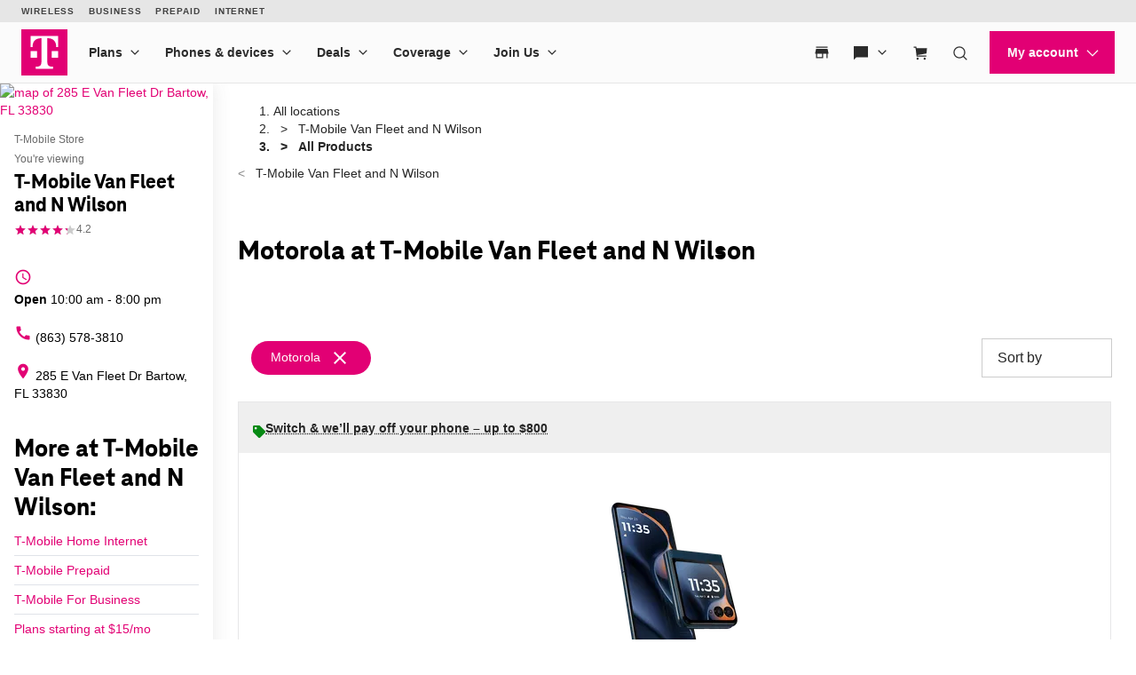

--- FILE ---
content_type: text/html; charset=utf-8
request_url: https://www.t-mobile.com/stores/pl/t-mobile-bartow-fl-33830-2sjs?brand=motorola
body_size: 26328
content:
<!DOCTYPE html>









<html lang="en-us">
  <head>
    <meta charset="utf-8" />
    <meta http-equiv="content-language" content="en-US" />
    <meta http-equiv="x-ua-compatible" content="ie=edge" />
    <meta name="viewport" content="width=device-width, initial-scale=1.0" />
    <meta name="script-name" content="/stores" />

    
    
      <title>Motorola Products at T-Mobile Van Fleet and N Wilson in Bartow, FL</title>
    

    
    
      
        <meta name="description" content="Shop the latest Motorola products at T-Mobile Van Fleet and N Wilson in Bartow, FL." />
      
    

    
      <meta name="geo.placename" content="T-Mobile Van Fleet and N Wilson" />
      <meta name="geo.position" content="27.9027520; -81.8413350" />
      <meta name="ICBM" content="27.9027520; -81.8413350" />
      
        <meta name="geo.region" content="US-FL" />
      
    

    
      <meta id="locationFbid" name="fbid" content="154955391764556" />
    

    

    
      <meta name="google-site-verification" content="MmPXwOtw6HFVootbNEM2NjA4VDECND9xOgrN1Ny8usU" />
    

    

    
      <meta name="robots" content="noindex" />
    

    <!-- Open graph -->
    
      
        <meta property="og:title" content="Motorola Products at T-Mobile Van Fleet and N Wilson in Bartow, FL" />
      
        <meta property="og:description" content="Shop the latest Motorola products at T-Mobile Van Fleet and N Wilson in Bartow, FL." />
      
        <meta property="og:image" content="https://d1erhn8sljv386.cloudfront.net/Lp0D1ZAsn6FG5MBScrsA29L6v-k=/fit-in/400x400/https://s3.amazonaws.com/lmbucket0/media/business/2SJS_Bartow_FL_20240827170202_Ext_01.885948684144ac1e5c39a98561cbff495f184a53.jpg" />
      
        <meta property="og:url" content="https://www.t-mobile.com/stores/pl/t-mobile-bartow-fl-33830-2sjs?brand=motorola" />
      
    


    

    <!-- Data layer -->
    <script>
      
  dataLayer = [
    {
  "e100_view_page_type": "product-list",
  "e101_view_location_id": "2SJS",
  "e102_view_location_type": "1_t-mobile-store",
  "e103_view_location_group": "1_t-mobile",
  "e105_view_locale": "2628_bartow-fl",
  "e120_view_subject_content_type": "Business",
  "e121_view_subject_id": "2SJS",
  "e301_view_products": "1230_motorola-e,1134_motorola-r,1071_motorola-m,1080_motorola-m",
  "e302_view_product_brands": "10_motorola",
  "e303_view_product_categories": "3_smart-phones",
  "e400_view_pagetemplate_title": "12_default-t-mobile-product-list-template",
  "e413_view_customcodewidget": "6433de,5:1",
  "e414_view_breadcrumbwidget": "9dd680,1:1",
  "e421_view_linkwidget": "d46eec,4:1",
  "e424_view_productshowcasewidget": "b74f03,3:1,grid-mode",
  "e438_view_pagetitlewidget": "eed830,2:1"
}
  ]

    </script>

    
      <script async defer crossorigin="anonymous" src="https://connect.facebook.net/en_US/sdk.js#xfbml=1&version=v15.0" nonce="jY8Z5l4q"></script>
    

    <script
      src="https://code.jquery.com/jquery-3.6.0.min.js"
      integrity="sha256-/xUj+3OJU5yExlq6GSYGSHk7tPXikynS7ogEvDej/m4="
      crossorigin="anonymous"
    ></script>
    <script type="text/javascript" src="https://d2xe71nj4xrmst.cloudfront.net/static/lmbrowser/vendor/slick.min.7c6224bf156d.js" defer></script>
    <script type="text/javascript" src="https://d2xe71nj4xrmst.cloudfront.net/static/lmbrowser/vendor/extraSlickOptions.e283c550d38e.js" defer></script>
    <script type="text/javascript" src="https://d2xe71nj4xrmst.cloudfront.net/static/lmbrowser/vendor/carousel.zoom.min.ed7298b291df.js" defer></script>

    
  <link href="https://d2xe71nj4xrmst.cloudfront.net/static/lmbrowser/cust/tmobile/favicon.4f73afbc7910.ico" rel="shortcut icon" type="image/x-icon" />


    
      <link rel="canonical" href="https://www.t-mobile.com/stores/pl/t-mobile-bartow-fl-33830-2sjs?brand=motorola" />
    

    
      <link rel="alternate" hreflang="en-US" href="https://www.t-mobile.com/stores/pl/t-mobile-bartow-fl-33830-2sjs" />
    
      <link rel="alternate" hreflang="es" href="https://es.t-mobile.com/stores/pl/t-mobile-bartow-fl-33830-2sjs" />
    


    
    
      
        <script type="application/ld+json">
          {"@context": "https://schema.org", "geo": {"@type": "GeoCoordinates", "latitude": "27.9027520", "longitude": "-81.8413350"}, "@id": "https://www.t-mobile.com/stores/bd/t-mobile-bartow-fl-33830-2sjs", "url": "https://www.t-mobile.com/stores/bd/t-mobile-bartow-fl-33830-2sjs", "description": "Visit T-Mobile Bartow at 285 E Van Fleet Dr, FL for the latest in 5G technology. Get exclusive iPhone deals, and discover our wide selection from Samsung and Google. With America's leading network, you'll enjoy the fastest and most reliable 5G coverage. Our store is filled with Mobile Experts dedicated to superior sales assistance and service. Elevate your communication with the best devices and accessories. Call us today at (863) 578-3810. \n", "image": "https://d1erhn8sljv386.cloudfront.net/0km76d_d58sAFr06hoivp2mvmcU=/fit-in/300x300/https://s3.amazonaws.com/lmbucket0/media/business/2SJS_Bartow_FL_20240827170202_Ext_01.885948684144ac1e5c39a98561cbff495f184a53.jpg", "name": "T-Mobile Van Fleet and N Wilson", "logo": ["https://d1erhn8sljv386.cloudfront.net/yXROceZFIRPRw5C5lcX-Kk-KvTg=/fit-in/300x300/https://s3.amazonaws.com/lmbucket0/media/business/eyJ3IjoyMDQ4LCJoIjoyMDQ4LCJzY29wZSI6ImFwcCJ9.webp"], "sameAs": ["https://www.facebook.com/TMobile", "https://www.twitter.com/TMobile", "https://www.youtube.com/user/TMobile/", "https://www.instagram.com/tmobile/"], "@type": "Store", "telephone": "(863) 578-3810", "openingHours": ["We 10:00-20:00", "Th 10:00-20:00", "Fr 10:00-20:00", "Sa 10:00-20:00", "Su 11:00-18:00", "Mo 10:00-20:00", "Tu 10:00-20:00"], "address": {"@type": "PostalAddress", "streetAddress": "285 E Van Fleet Dr", "addressLocality": "Bartow", "addressRegion": "FL", "postalCode": "33830", "addressCountry": "US"}, "branchCode": "2SJS", "makesOffer": [{"@type": "Offer", "category": null, "url": "https://www.t-mobile.com/stores/pl/t-mobile-bartow-fl-33830-2sjs?brand=motorola", "name": "Motorola products for sale nearby at T-Mobile Van Fleet and N Wilson - Bartow, FL 33830", "description": "Buy motorola products near me at T-Mobile Van Fleet and N Wilson. Available today."}]}
        </script>
      
        <script type="application/ld+json">
          {"@context": "https://schema.org", "@type": "BreadcrumbList", "itemListElement": [{"@type": "ListItem", "position": 1, "item": {"@type": "Thing", "name": "T-Mobile Van Fleet and N Wilson", "@id": "/stores/bd/t-mobile-bartow-fl-33830-2sjs"}}, {"@type": "ListItem", "position": 2, "item": {"@type": "Thing", "name": "All Products"}}]}
        </script>
      
    

    <link rel="preload" href="https://d2xe71nj4xrmst.cloudfront.net/static/lmbrowser/sass/fontawesome-import.551b6d57d4e5.css" as="style" onload="this.onload=null;this.rel='stylesheet'">
    <noscript><link rel="stylesheet" href="https://d2xe71nj4xrmst.cloudfront.net/static/lmbrowser/sass/fontawesome-import.551b6d57d4e5.css"></noscript>
    <link rel="preload" href="https://d2xe71nj4xrmst.cloudfront.net/static/lmbrowser/vendor/fontawesome5.min.eaf767e5502c.css" as="style" onload="this.onload=null;this.rel='stylesheet'">
    <noscript><link rel="stylesheet" href="https://d2xe71nj4xrmst.cloudfront.net/static/lmbrowser/vendor/fontawesome5.min.eaf767e5502c.css"></noscript>

    
      <link href="https://fonts.googleapis.com/icon?family=Material+Icons%7CMaterial+Icons+Outlined" rel="preload" as="style" onload="this.onload=null;this.rel='stylesheet'" />
    

    <link rel="preload" href="https://d2xe71nj4xrmst.cloudfront.net/static/vendor/vue-simple-suggest-1.8.3.c481fb0a7cfa.css" as="style" onload="this.onload=null;this.rel='stylesheet'">
    <noscript><link rel="stylesheet" href="https://d2xe71nj4xrmst.cloudfront.net/static/vendor/vue-simple-suggest-1.8.3.c481fb0a7cfa.css"></noscript>

    
      <link rel="stylesheet" type="text/css" href="//cdn.jsdelivr.net/npm/@accessible360/accessible-slick@1.0.1/slick/slick.min.css">
      <link rel="stylesheet" type="text/css" href="//cdn.jsdelivr.net/npm/@accessible360/accessible-slick@1.0.1/slick/accessible-slick-theme.min.css">
    

    
      
          
          
      
    

    <!-- Styles -->
    <link href="https://d2xe71nj4xrmst.cloudfront.net/static/lmbrowser/tailwind/tailwind.36f86a4fef91.css" rel="stylesheet">

    
  <link rel=stylesheet href="https://d2xe71nj4xrmst.cloudfront.net/static/lmbrowser/sass/template_system/tmobile.4813fe16f1f3.css" media=print onload="this.media='all'">


    



<style type="text/css">
  
  
  

  
  
    /* Primary Color */
    .gc-primary-color {
      color: #000000 !important;
    }
    .gc-primary-color-bg {
      background-color: #000000 !important;
    }
  

  /* Secondary Color */
  
    .gc-secondary-color {
      color: #000000 !important;
    }
    .gc-secondary-color-bg {
      background-color: #000000 !important;
    }
    .gc-secondary-color-bg-overlay {
      background-color: #000000eb !important;
    }
  

  
    /* Tertiary Color */
    .gc-tertiary-color {
      color: #000000 !important;
    }
  

  /* Text Color */
  
    .gc-text-color {
      color: #000000 !important;
    }
  

  /* Link Color */
  
    .gc-link-color {
      color: #000000 !important;
    }
  

  /* Primary button bg and text color */
  
    .gc-primary-button-color:hover,
    .gc-primary-button-color  {
      color: #ffffff !important;
      background-color: #ff3348 !important;
      border-color: #ff3348 !important;
    }
  

  .gc-tertiary-button-bg-color:hover,
  .gc-tertiary-button-bg-color {
    color: #000000 !important;
    background-color: #000000 !important;
    border-color: #000000 !important;
  }

  
  /* Font declaration*/
  /* otf fonts does not need to be specified */
  

  

  

  

  

  
    .icon__material-icon {
      font-family: "Material Icons";
      font-weight: normal;
      font-style: normal;
      line-height: 1;
      letter-spacing: normal;
      text-transform: none;
      display: inline-block;
      white-space: nowrap;
      word-wrap: normal;
      direction: ltr;
    }
  

  .lm-product-detail__promotions {
  .slick-track {
    align-items: stretch;
  }
}

.lm-promo-carousel-html.slick-slide {
  align-items: stretch;
}

.lm-promo-carousel-html .content-wrap {
  display: flex;
  height: 100%;
}
.section-subtitle-text {
    font-family: BlinkMacSystemFont, -apple-system, "Segoe UI", Roboto, Oxygen, Ubuntu, "Helvetica Neue", Arial, sans-serif;
    font-weight: 400;
    font-size: 14px !important;
}

.categories__wrapper img {
   object-fit: contain;
width: 24px;
}

.product-cta--inline {
  flex-wrap: wrap;
  text-align: left;
}

.cs-faq-title {text-align: center; !important}

  

  

  .lm-list-page-filter__menu .dropdown {
    box-shadow: 0px 0px 0px 2px #000000 inset;
  }
</style>

    <style type="text/css">
  .page-spacing {
    max-width: var(--page-layout-max-width);
    margin: 0 auto;
  }
  .section-spacing {
    padding: var(--mobile-section-padding) 35px;
  }

  @media (min-width: 991px) {
    .section-spacing {
      padding-left: var(--page-layout-padding);
      padding-right: var(--page-layout-padding);
      padding-bottom: var(--section-padding);
    }
    .section-spacing:not(:first-child) {
      padding-top: var(--section-padding);
    }
  }
</style>

    
  <link href="https://d2xe71nj4xrmst.cloudfront.net/static/lmbrowser/cust/tmobile/fonts/TeleNeoWeb-ExtraBold.46130db88950.woff2" rel="preload" as="font" type="font/woff2" crossorigin />
  <link rel="preconnect" href="https://fonts.gstatic.com">


    
    <style>
      :root {
        --sidebar-background-color: #ffffff;
        --sidebar-text-color: #000000;
        --sidebar-button-text-color: #000000;
        --sidebar-button-background-color: #ffffff;
        --sidebar-button-border-color: #000000;
        --sidebar-width: 240px;
        --page-layout-padding: 28px;
        --page-layout-max-width: 1164px;
        --section-padding: 14px;
        --mobile-section-padding: 14px;
        --color-primary: #000000;
        --primary-button-text-color: #ffffff;
        --primary-button-bg-color: #ff3348;
        --scrollbar-width: 0;
        --widget-border-radius: 0px;;
        --section-border-radius: var(--widget-border-radius);
        --slideshow-navigation-color: #000000;
        --inactive-arrow-color: #CCCCCC;
        --active-arrow-color: #000000;
        --inactive-bg-color: None;
        --active-bg-color: None;
        --widget-title-color: #000000;
        --widget-subtitle-color: #000000;
      }
    </style>

    
    

    <!-- Scripts -->
    
      <!-- Google Tag Manager -->
<script>(function(w,d,s,l,i){w[l]=w[l]||[];w[l].push({'gtm.start':
new Date().getTime(),event:'gtm.js'});var f=d.getElementsByTagName(s)[0],
j=d.createElement(s),dl=l!='dataLayer'?'&l='+l:'';j.async=true;j.src=
'//www.googletagmanager.com/gtm.js?id='+i+dl;f.parentNode.insertBefore(j,f);
})(window,document,'script','dataLayer','GTM-TGT83LD');</script>
<!-- End Google Tag Manager -->

    

    
  
    <script async id="adobe-launch" type="text/javascript" src="https://assets.adobedtm.com/a18f612bc208/5f23cfbfa74e/launch-2741cd6db6b8.min.js"></script>
  

  
  <script> window['unavConfig']={env:"prod"} </script>
  <script>
    

const unav_url = "https://unav.t-mobile.com/client/unav.min.js?unav=phx";
let userAgent = navigator.userAgent;
if (
  userAgent &&
  userAgent.toLowerCase().indexOf("applicationversioncode") < 0
) {

  let unav_css = document.createElement("link");
  unav_css.setAttribute("href", "https://unav.t-mobile.com/client/styles.min.css");
  unav_css.setAttribute("rel", "stylesheet");
  unav_css.setAttribute("type", "text/css");

  let unav_script = document.createElement("script");
  unav_script.setAttribute("src", unav_url);
  unav_script.setAttribute("type", "text/javascript");

  document.head.appendChild(unav_css);
  document.head.appendChild(unav_script);
  const fcomponent = document.querySelector('tmo-digital-footer');

  function waitForElement(selector, callback) {
    const element = document.querySelector(selector);
    if (element) {
      callback(element);
      return;
    }
    const observer = new MutationObserver((mutationsList, observer) => {
      for (const mutation of mutationsList) {
        if (mutation.type === 'childList') {
          const foundElement = mutation.target.querySelector(selector);
          if (foundElement) {
            callback(foundElement);
            observer.disconnect();
            return;
          }
        }
      }
    });
    observer.observe(document.body, { childList: true, subtree: true });
  }

  const DNT = "dnt";
  const DONOTSELL = "DoNotSell";
  const SELL = "Sell";
  const ONE = "1";
  const ZERO = "0";

  function getCookieByName(name) {
    const value = "; " + document.cookie;
    const parts = value.split("; " + name + "=");
    if (parts.length === 2) {
      return parts.pop().split(";").shift();
    }
  }

  function setDntCookie(value) {
    document.cookie = "dnt=" + (value || "") + "; expires=Fri, 31 Dec 9999 23:59:59 GMT; domain=.t-mobile.com;path=/";
  }

  document.addEventListener('DOMContentLoaded', () => {
    waitForElement('tmo-digital-footer', (element) => {
      element.addEventListener('digitalUnavEvent', (event) => {
        if (event.detail=='opendnspage') {
          // Call the function to open the popup and send POST data
          openPopupWithPostRequest();
        }
      });
      // Listen for messages from the popup
      window.addEventListener("message", (event) => {
        if (event.origin === 'https://www.t-mobile.com/dns' && event.data && typeof event.data === "string") {
          const newValue = event.data === DONOTSELL ? ONE : ZERO;
          setDntCookie(newValue)
        }
      });
    });
  });

  function openPopupWithPostRequest() {
    const form = document.createElement('form');
    form.method = 'POST';
    form.action = 'https://www.t-mobile.com/dns';
    form.target = 'popup';

    // Add data to the form
    const input1 = document.createElement('input');
    input1.type = 'hidden';
    input1.name = 'Brand';
    input1.value = 'Magenta';
    form.appendChild(input1);
    const input2 = document.createElement('input');
    input2.type = 'hidden';
    input2.name = 'Site';
    input2.value = 'Sell_Web';
    form.appendChild(input2);
    const input3 = document.createElement('input');
    input3.type = 'hidden';
    input3.name = 'Origin_URL';
    input3.value = window.location.origin + window.location.pathname;
    form.appendChild(input3);
    const input4 = document.createElement('input');
    input4.type = 'hidden';
    input4.name = 'LocaldoNotSellSetting';
    input4.value = getCookieByName(DNT) === ONE ? DONOTSELL : SELL;
    form.appendChild(input4);

    // Add the form to the document and submit it
    document.body.appendChild(form);
    window.open('https://www.t-mobile.com/dns', 'popup', 'width=800,height=800,resizable,scrollbars');
    form.submit();
    document.body.removeChild(form);
  }

  // T-Mobile for Business (TFB) "Get Started" button #3550
  document.addEventListener('DOMContentLoaded', () => {
    waitForElement('tmo-digital-header', (element) => {
      element.addEventListener('digitalUnavEvent', (event) => {
        if (event.detail=='getStartedModalEvent') {
          window.open("https://www.t-mobile.com/business/b2b-contact-information", '_blank').focus();
        }
      });
    });
  });
}


  </script>

  
  <!--mp_linkcode_begins-->
    <script>

var MP = {
	Version: '3.2.2.0',
	SrcLang: 'en',
    Protocols: {'http:':'http://', 'https:':'https://'},
    UrlLang: 'mp_js_current_lang',
	SrcUrl: decodeURIComponent('mp_js_orgin_url'),
	oSite: decodeURIComponent('mp_js_origin_baseUrl'),
	tSite: decodeURIComponent('mp_js_translated_baseUrl'),
	init: function() {
		if (MP.oSite.indexOf('p_js_') == 1) {
			MP.SrcUrl = window.top.document.location.href;
			MP.oSite = MP.tSite = window.top.document.location.host;
			MP.UrlLang = MP.SrcLang;
		}
	},
	switchLanguage: function(url, pref, sync) {
		var sync = sync;
		var oSite=MP.oSite.replace('http://','').replace('https://','').replace(/\/?$/, '');
		var tSite=MP.tSite.replace('http://','').replace('https://','').replace(/\/?$/, '');
		url=url.replace('http://','').replace('https://','').replace(/\/?$/, '');
		if(sync && (typeof MpStorage !== 'undefined')&&(typeof MpStorage.updatePref !== 'undefined')){
			MpStorage.updatePref(url,pref);
		}
		lang = pref.substring(0,2);
		setTimeout(function() {
			var script = document.createElement('SCRIPT');
            var protocol = MP.Protocols[location.protocol];
			if (url == oSite) {
				tSite = tSite.split(/[/?#]/)[0];
				script.src = protocol + tSite + '/' + MP.SrcLang + MP.UrlLang + '/?1023749634;' + encodeURIComponent(location.href);
			} else {
			 if(MP.SrcLang==lang && tSite == oSite){return false;}
				url = url.split(/[/?#]/)[0];
				script.src = protocol + url + '/' + MP.SrcLang + lang + '/?1023749632;' + encodeURIComponent(MP.SrcUrl);
			}
			var target = document.getElementsByTagName('script')[0];
			target.parentNode.insertBefore(script, target);
		}, 500);
		return false;
	},
	switchToLang: function(url) {
		if(window.top.location.href == url){
			if((typeof MpStorage !== 'undefined')&&(typeof MpStorage.updatePref !== 'undefined'))
			MpStorage.updatePref(MP.oSite,MP.SrcLang);
		}else{
			window.top.location.href = url;
		}
	}
};
</script>
  <!--mp_linkcode_ends-->
  <!-- mp_snippet_begins -->
  <script>
  MP.UrlLang='mp_js_current_lang';
  MP.SrcUrl=decodeURIComponent('mp_js_orgin_url');
  MP.oSite=decodeURIComponent('mp_js_origin_baseUrl');
  MP.tSite=decodeURIComponent('mp_js_translated_baseUrl');
  MP.init();
  var mp_langLink = function() {
      var langlinks = document.querySelectorAll('.langLink');
      for (var i = 0; i < langlinks.length; i++) {
          langlinks.item(i).onclick = function() {
              MP.init();
              var lang = this.getAttribute('data-lang');
              var url = this.getAttribute('data-href');
              var tSite = MP.tSite.replace(/(https?:\/\/|\/?$)/g,'');
              url = url.replace(/(https?:\/\/|\/?$)/g,'');
              MP.switchLanguage(tSite.search(url)!=-1?MP.oSite:url, lang, true);
              return false;
          }
      }
  };
  if(window.addEventListener){
    window.addEventListener('load',mp_langLink,false);
  }else if(window.attachEvent){
    window.attachEvent('onload',mp_langLink);
  }
  </script>
  <!-- mp_snippet_begins -->

  </head>

  <body
    class="
      
        chrome
      
      no-js
    "
    style="
      background-color: #ffffff
    "
  >
    
      <!-- Google Tag Manager (noscript) -->
<noscript><iframe src="//www.googletagmanager.com/ns.html?id=GTM-TGT83LD"
height="0" width="0" style="display:none;visibility:hidden"></iframe></noscript>
<!-- End Google Tag Manager (noscript) -->

    
    <div class="content">
      
  
    <tmo-digital-header sticky="false" data-dl2-nocatchall="true"></tmo-digital-header>
  

  <!--mp_easylink_begins-->
  <script type="text/javascript" id="mpelid" src="//tmobilees.mpeasylink.com/mpel/mpel.js" async></script>
  <!--mp_easylink_ends-->


      <div>
        
  <style>
    
    

    
    
      /* leave space for autoplay icon */
      .slick-dots {
        width: 90%;
      }
      /* add space between content and dots, leave space for scroll bar */
      .lines .slick-dots {
        padding-bottom: 10px;
      }
      .lines .slick-autoplay-toggle-button {
        bottom: -20px;
      }
      .dots .slick-dots {
        padding-bottom: 20px;
      }
      .dots .slick-autoplay-toggle-button {
        bottom: -15px;
      }
      .dots .custom-location-images-autoplay {
        bottom: -25px;
      }
      .dots-and-lines .slick-dots {
        padding-bottom: 20px;
      }
      .dots-and-lines .slick-autoplay-toggle-button {
        bottom: -20px;
      }
      .dots-and-lines .custom-location-images-autoplay {
        bottom: -30px;
      }
    
  </style>


        
  <div class="ts-content-wrapper">
    
      <div
  id="sidebar-wrapper"
  class="sidebar--all "
>
  <div >
    <div class="sidebar">
      
      
        <div class="sidebar__map sidebar--desktop">
          



<span data-nosnippet>
  
  
    
      
        <a href="https://maps.google.com/maps?cid=2306895478228375540"
          target="_blank"
          rel="noopener nofollow"
          id="tab-map"
          class="lm-map-container"
          data-ga="Navigate-To-Store"
          data-ga-event="hard"
          data-dl2="Infopanel-Get-Directions"
          data-dl2-e201="Get-Directions"
          data-dl2-e203="y"
          data-dl2-e210="Business"
          data-dl2-e211="2SJS"
        >
          <img class="lm-map__static_map" alt="map of 285 E Van Fleet Dr Bartow, FL 33830" src="https://maps.googleapis.com/maps/api/staticmap?zoom=15&amp;center=27.9025305%2C-81.84143580000001&amp;client=gme-tmobileusa3&amp;markers=icon%3Ahttps%3A%2F%2Fcdn.tmobile.com%2Fcontent%2Fdam%2Ft-mobile%2FstoreLocator%2Ftmobile-stores-default.png%7C27.9025305%2C-81.84143580000001&amp;size=325x200&amp;scale=2&amp;style=feature%3Aadministrative.land_parcel%7Csaturation%3A-100%7Clightness%3A-40&amp;style=feature%3Alandscape%7Celement%3Alabels.icon%7Csaturation%3A-70&amp;style=feature%3Alandscape.man_made%7Celement%3Ageometry%7Ccolor%3A0xf0f0f0&amp;style=feature%3Apoi%7Cvisibility%3Aoff&amp;style=feature%3Apoi.park%7Cvisibility%3Asimplified&amp;style=feature%3Apoi.park%7Celement%3Ageometry.fill%7Ccolor%3A0xbbe6a3&amp;style=feature%3Apoi.park%7Celement%3Ageometry.stroke%7Ccolor%3A0xbbe6a3&amp;style=feature%3Apoi.park%7Celement%3Alabels.icon%7Cvisibility%3Aoff&amp;style=feature%3Aroad%7Celement%3Alabels.icon%7Csaturation%3A-70%7Clightness%3A45&amp;style=feature%3Aroad.arterial%7Celement%3Alabels.text.fill%7Ccolor%3A0xbcbcbc%7Cvisibility%3Asimplified&amp;style=feature%3Aroad.highway%7Celement%3Ageometry%7Ccolor%3A0xe4e4e4&amp;style=feature%3Aroad.highway%7Celement%3Alabels.text.fill%7Ccolor%3A0x9e9f9e&amp;style=feature%3Aroad.local%7Celement%3Alabels.text.fill%7Ccolor%3A0xbcbcbc&amp;style=feature%3Atransit%7Celement%3Alabels%7Csaturation%3A-80%7Cvisibility%3Asimplified&amp;style=feature%3Awater%7Celement%3Ageometry%7Ccolor%3A0xc0e4f3&amp;signature=-kjY9lxHAK7wfms3M0gf26MbnbQ="/>
          <i class="hidden-lg hidden-md hidden-xl lm-map-container__external-icon fa fa-external-link" aria-hidden="true"></i>
        </a>
      
    
  
</span>

        </div>
      

      <div class="sidebar--desktop">
        
        
          <div
  id="t-mobile-van-fleet-and-n-wilson"
  class="sidebar__title-wrapper"
>
  <section>
    
    
      <div class="hidden lg:block">
        
        
          <div>T-Mobile Store</div>
        
      </div>
      <div class="lg:hidden">
        You're viewing
      </div>
    

    
    <h1 class="gc-heading-font">T-Mobile Van Fleet and N Wilson</h1>

    
    
      <style type="text/css">
        .sidebar__rating .stars:after {
          width: 85%;
        }
      </style>

      <div class="sidebar__rating">
        <span
          class="stars"
          aria-label="4.2 out of 5 stars rating"
          role="img"
        >
          ★★★★★
        </span>
        
          <span>
            4.2
          </span>
        
      </div>
    

    <section class="sidebar__mobile-open-hours">
      
        
          <span>Open from 10:00&nbsp;am&nbsp;-&nbsp;8:00&nbsp;pm</span>
        
      
    </section>

  </section>
  <button class="sidebar-toggle-content-button">
    More info 




  <span data-nosnippet class="material-icons caret-down down" role="presentation" aria-hidden="true" style="">arrow_drop_down</span>


    




  <span data-nosnippet class="material-icons caret-up up hidden" role="presentation" aria-hidden="true" style="">arrow_drop_up</span>


  </button>
</div>

        

        
        
          

        

        
          <ul class="sidebar__location-details">
  
  
    
      

      
        <li class="flex">
          




  <span data-nosnippet class="material-icons " role="presentation" aria-hidden="true" style="">access_time</span>


          <div
            content="
              
                We 10:00-20:00, 
              
                Th 10:00-20:00, 
              
                Fr 10:00-20:00, 
              
                Sa 10:00-20:00, 
              
                Su 11:00-18:00, 
              
                Mo 10:00-20:00, 
              
                Tu 10:00-20:00
              
            "
            data-toggle="popover"
            title="Open Hours:"
            data-content="
              <table class='text-nowrap'>
                
                
                  
                    <tr style='font-weight:bold;'>
                      <td class='text-right'>
                        
                        Wed
                        
                          :&nbsp;&nbsp;
                        
                      </td>
                      <td>
                        
                        10:00&amp;nbsp;am&amp;nbsp;-&amp;nbsp;8:00&amp;nbsp;pm
                      </td>
                    </tr>
                  
                
                  
                    <tr >
                      <td class='text-right'>
                        
                        Thurs
                        
                          :&nbsp;&nbsp;
                        
                      </td>
                      <td>
                        
                        10:00&amp;nbsp;am&amp;nbsp;-&amp;nbsp;8:00&amp;nbsp;pm
                      </td>
                    </tr>
                  
                
                  
                    <tr >
                      <td class='text-right'>
                        
                        Fri
                        
                          :&nbsp;&nbsp;
                        
                      </td>
                      <td>
                        
                        10:00&amp;nbsp;am&amp;nbsp;-&amp;nbsp;8:00&amp;nbsp;pm
                      </td>
                    </tr>
                  
                
                  
                    <tr >
                      <td class='text-right'>
                        
                        Sat
                        
                          :&nbsp;&nbsp;
                        
                      </td>
                      <td>
                        
                        10:00&amp;nbsp;am&amp;nbsp;-&amp;nbsp;8:00&amp;nbsp;pm
                      </td>
                    </tr>
                  
                
                  
                    <tr >
                      <td class='text-right'>
                        
                        Sun
                        
                          :&nbsp;&nbsp;
                        
                      </td>
                      <td>
                        
                        11:00&amp;nbsp;am&amp;nbsp;-&amp;nbsp;6:00&amp;nbsp;pm
                      </td>
                    </tr>
                  
                
                  
                    <tr >
                      <td class='text-right'>
                        
                        Mon
                        
                          :&nbsp;&nbsp;
                        
                      </td>
                      <td>
                        
                        10:00&amp;nbsp;am&amp;nbsp;-&amp;nbsp;8:00&amp;nbsp;pm
                      </td>
                    </tr>
                  
                
                  
                    <tr >
                      <td class='text-right'>
                        
                        Tues
                        
                          :&nbsp;&nbsp;
                        
                      </td>
                      <td>
                        
                        10:00&amp;nbsp;am&amp;nbsp;-&amp;nbsp;8:00&amp;nbsp;pm
                      </td>
                    </tr>
                  
                
              </table>
            "
            data-placement="bottom"
          >
            
              
                
                
                  <div class="open-hours flex flex-col" tabindex="0">
                    <b>Open</b> 10:00&nbsp;am&nbsp;-&nbsp;8:00&nbsp;pm
                  </div>
                
              
            
          </div>
        </li>
      
    
    
      
    
  


  
  
    <li>
      <a
        class="flex"
        href="tel:+18635783810"
        aria-label="(863) 578-3810"
        data-ga="Call-Store"
        data-ga-event="hard"
        data-dl2="Infopanel-Call"
        data-dl2-e201="Call"
        data-dl2-e203="y"
        data-dl2-e210="Location"
        data-dl2-e211="2SJS"
      >
        




  <span data-nosnippet class="material-icons " role="presentation" aria-hidden="true" style="">call</span>


        (863) 578-3810
      </a>
    </li>
  

  
  
    <li>
      <a
        class="flex"
        href="https://maps.google.com/maps?cid=2306895478228375540"
        target="_blank"
        rel="noopener nofollow"
        aria-label="285 E Van Fleet Dr Bartow, FL 33830"
        data-ga-ec="Navigate-To-Store"
        data-ga-event="hard"
        data-dl2="Infopanel-Get-Directions"
        data-dl2-e201="Get-Directions"
        data-dl2-e203="y"
        data-dl2-e210="Location"
        data-dl2-e211="2SJS"
      >
        




  <span data-nosnippet class="material-icons " role="presentation" aria-hidden="true" style="">location_on</span>


        <span>285 E Van Fleet Dr
Bartow, FL 33830</span>
      </a>
    </li>
    
  
  
  
</ul>

        

        
          



        

        
<div class="sidebar__service-showcase-list">
  <h2 class="!text-xl">
    
      More at T-Mobile Van Fleet and N Wilson:
    
  </h2>

  
    
      <div class="service-label">
        
        
          <a
            class="gc-link-font"
            href="https://www.t-mobile.com/home-internet?icid=HEIS_ISW_U_EVTMOHINT_9D0CB783132B7BD837948"
            target="_blank"
            data-dl2="Infopanel-Service-Link"
            data-dl2-e201="Service-Link"
            data-dl2-e210="Service"
            data-dl2-e211="2_high-speed-home-internet"
          >
            T-Mobile Home Internet
          </a>
        
      </div>
    
  
    
      <div class="service-label">
        
        
          <a
            class="gc-link-font"
            href="https://prepaid.t-mobile.com/?icid=MGPR_TMO_U_EVTMOCNT_FE7967BB80399F3837949"
            target="_blank"
            data-dl2="Infopanel-Service-Link"
            data-dl2-e201="Service-Link"
            data-dl2-e210="Service"
            data-dl2-e211="4_prepaid"
          >
            T-Mobile Prepaid
          </a>
        
      </div>
    
  
    
      <div class="service-label">
        
        
          <a
            class="gc-link-font"
            href="https://www.t-mobile.com/business?icid=TFB_TMO_U_EVTMOTFB_A9C771C0AE9BE3F137950"
            target="_blank"
            data-dl2="Infopanel-Service-Link"
            data-dl2-e201="Service-Link"
            data-dl2-e210="Service"
            data-dl2-e211="5_t-mobile-for-business"
          >
            T-Mobile For Business
          </a>
        
      </div>
    
  
    
      <div class="service-label">
        
        
          <a
            class="gc-link-font"
            href="https://prepaid.t-mobile.com/connect?icid=MGPR_TMO_U_EVTMOPREPD_3F1BE1C5C94EB7F637951"
            target="_blank"
            data-dl2="Infopanel-Service-Link"
            data-dl2-e201="Service-Link"
            data-dl2-e210="Service"
            data-dl2-e211="3_connect"
          >
            Plans starting at $15/mo
          </a>
        
      </div>
    
  

  
</div>



        
          



        

        
        
          

<div class="sidebar__action-buttons text-center gc-link-font">

  
  
    
  

  
  
    
      <a
        href="https://maps.google.com/maps?cid=2306895478228375540"
        target="_blank" rel="noopener nofollow"
        class="sidebar__icon-btn-wrapper py-4 gc-link-font"
        aria-label="Get directions to T-Mobile Van Fleet and N Wilson"
        data-ga="Navigate-To-Store"
        data-ga-event="hard"
        data-dl2="Infopanel-Get-Directions"
        data-dl2-e201="Get-Directions"
        data-dl2-e203="y"
        data-dl2-e210="Location"
        data-dl2-e211="2SJS"
      >
        <div class="sidebar__icon-btn" aria-hidden="true">
          




  <span data-nosnippet class="material-icons " role="presentation" aria-hidden="true" style="">directions</span>


        </div>
        Directions
      </a>
    
  

  
  
    
    <a
      href="tel:+18635783810"
      class="sidebar__icon-btn-wrapper py-4 gc-link-font"
      aria-label="Call T-Mobile Van Fleet and N Wilson"
      data-ga="Call-Store"
      data-ga-event="hard"
      data-dl2="Infopanel-Call"
      data-dl2-e201="Call"
      data-dl2-e203="y"
      data-dl2-e210="Location"
      data-dl2-e211="2SJS"
    >
      <div class="sidebar__icon-btn" aria-hidden="true">
        




  <span data-nosnippet class="material-icons " role="presentation" aria-hidden="true" style="">call</span>


      </div>
      Call
    </a>
    
  

  
  


  
  

</div>

        

        
        
          

        

        
        
          
  <div
    class="
      sidebar__social-links flex justify-start md:justify-center
      
        mt-4
      
  ">
    
      <a
        href="https://www.facebook.com/154955391764556"
        target="_blank"
        class="social-link text-4xl mx-2"
        aria-label="facebook"
        rel="nofollow noopener"
        data-ga="Social-Media-Icon-facebook"
        data-ga-event="hard"
        data-dl2="Infopanel-Social-Link"
        data-dl2-e201="Social-Link"
        data-dl2-e203="y"
        data-dl2-e210="Location"
        data-dl2-e211="2SJS"
      >
        
          


  <svg style="width:24px;height:24px" viewBox="0 0 24 24">
    <path fill="currentColor" d="M12 2.04C6.5 2.04 2 6.53 2 12.06C2 17.06 5.66 21.21 10.44 21.96V14.96H7.9V12.06H10.44V9.85C10.44 7.34 11.93 5.96 14.22 5.96C15.31 5.96 16.45 6.15 16.45 6.15V8.62H15.19C13.95 8.62 13.56 9.39 13.56 10.18V12.06H16.34L15.89 14.96H13.56V21.96A10 10 0 0 0 22 12.06C22 6.53 17.5 2.04 12 2.04Z" />
  </svg>


        
      </a>
    
      <a
        href="https://www.twitter.com/TMobile"
        target="_blank"
        class="social-link text-4xl mx-2"
        aria-label="twitter"
        rel="nofollow noopener"
        data-ga="Social-Media-Icon-twitter"
        data-ga-event="hard"
        data-dl2="Infopanel-Social-Link"
        data-dl2-e201="Social-Link"
        data-dl2-e203="y"
        data-dl2-e210="Location"
        data-dl2-e211="2SJS"
      >
        
          
  <svg class="mdi-twitter" style="width:24px;height:24px" viewBox="0 0 24 24">
    <path fill="currentColor"
      d="M22.46,6C21.69,6.35 20.86,6.58 20,6.69C20.88,6.16 21.56,5.32 21.88,4.31C21.05,4.81 20.13,5.16 19.16,5.36C18.37,4.5 17.26,4 16,4C13.65,4 11.73,5.92 11.73,8.29C11.73,8.63 11.77,8.96 11.84,9.27C8.28,9.09 5.11,7.38 3,4.79C2.63,5.42 2.42,6.16 2.42,6.94C2.42,8.43 3.17,9.75 4.33,10.5C3.62,10.5 2.96,10.3 2.38,10C2.38,10 2.38,10 2.38,10.03C2.38,12.11 3.86,13.85 5.82,14.24C5.46,14.34 5.08,14.39 4.69,14.39C4.42,14.39 4.15,14.36 3.89,14.31C4.43,16 6,17.26 7.89,17.29C6.43,18.45 4.58,19.13 2.56,19.13C2.22,19.13 1.88,19.11 1.54,19.07C3.44,20.29 5.7,21 8.12,21C16,21 20.33,14.46 20.33,8.79C20.33,8.6 20.33,8.42 20.32,8.23C21.16,7.63 21.88,6.87 22.46,6Z" />
  </svg>


        
      </a>
    
      <a
        href="https://www.youtube.com/user/TMobile/"
        target="_blank"
        class="social-link text-4xl mx-2"
        aria-label="youtube"
        rel="nofollow noopener"
        data-ga="Social-Media-Icon-youtube"
        data-ga-event="hard"
        data-dl2="Infopanel-Social-Link"
        data-dl2-e201="Social-Link"
        data-dl2-e203="y"
        data-dl2-e210="Location"
        data-dl2-e211="2SJS"
      >
        
          

  <svg style="width:24px;height:24px" viewBox="0 0 24 24">
    <path fill="currentColor"
      d="M10,15L15.19,12L10,9V15M21.56,7.17C21.69,7.64 21.78,8.27 21.84,9.07C21.91,9.87 21.94,10.56 21.94,11.16L22,12C22,14.19 21.84,15.8 21.56,16.83C21.31,17.73 20.73,18.31 19.83,18.56C19.36,18.69 18.5,18.78 17.18,18.84C15.88,18.91 14.69,18.94 13.59,18.94L12,19C7.81,19 5.2,18.84 4.17,18.56C3.27,18.31 2.69,17.73 2.44,16.83C2.31,16.36 2.22,15.73 2.16,14.93C2.09,14.13 2.06,13.44 2.06,12.84L2,12C2,9.81 2.16,8.2 2.44,7.17C2.69,6.27 3.27,5.69 4.17,5.44C4.64,5.31 5.5,5.22 6.82,5.16C8.12,5.09 9.31,5.06 10.41,5.06L12,5C16.19,5 18.8,5.16 19.83,5.44C20.73,5.69 21.31,6.27 21.56,7.17Z" />
  </svg>


        
      </a>
    
      <a
        href="https://www.instagram.com/tmobile/"
        target="_blank"
        class="social-link text-4xl mx-2"
        aria-label="instagram"
        rel="nofollow noopener"
        data-ga="Social-Media-Icon-instagram"
        data-ga-event="hard"
        data-dl2="Infopanel-Social-Link"
        data-dl2-e201="Social-Link"
        data-dl2-e203="y"
        data-dl2-e210="Location"
        data-dl2-e211="2SJS"
      >
        
          

  <svg class="mdi-instagram" style="width:24px;height:24px" viewBox="0 0 24 24">
    <path fill="currentColor"
      d="M7.8,2H16.2C19.4,2 22,4.6 22,7.8V16.2A5.8,5.8 0 0,1 16.2,22H7.8C4.6,22 2,19.4 2,16.2V7.8A5.8,5.8 0 0,1 7.8,2M7.6,4A3.6,3.6 0 0,0 4,7.6V16.4C4,18.39 5.61,20 7.6,20H16.4A3.6,3.6 0 0,0 20,16.4V7.6C20,5.61 18.39,4 16.4,4H7.6M17.25,5.5A1.25,1.25 0 0,1 18.5,6.75A1.25,1.25 0 0,1 17.25,8A1.25,1.25 0 0,1 16,6.75A1.25,1.25 0 0,1 17.25,5.5M12,7A5,5 0 0,1 17,12A5,5 0 0,1 12,17A5,5 0 0,1 7,12A5,5 0 0,1 12,7M12,9A3,3 0 0,0 9,12A3,3 0 0,0 12,15A3,3 0 0,0 15,12A3,3 0 0,0 12,9Z" />
  </svg>




        
      </a>
    
  </div>


        
      </div>
    </div>

    <div class="sidebar--mobile">
      
  <div
    class="
      info-panel-wrapper
      info-panel-wrapper--all
      info-panel-full-mode
      
    "
    style="
      
        background-color:#ffffff;
      
      color:#000000;
    "
  >
    
    <div class="info-panel flex">
      
      
        <div class="
          info-panel__map
          hide-mapbox-mobile
          
        ">
          



<span data-nosnippet>
  
  
    <div id="tab-map" class="lm-map-container">
      
        <a href="https://maps.google.com/maps?cid=2306895478228375540"
          target="_blank"
          rel="noopener nofollow"
          data-ga="Navigate-To-Store"
          data-ga-event="hard"
          data-dl2="Infopanel-Get-Directions"
          data-dl2-e201="Get-Directions"
          data-dl2-e203="y"
          data-dl2-e210="Location"
          data-dl2-e211="2SJS"
        >
          <img class="lm-map__static_map" alt="map of 285 E Van Fleet Dr Bartow, FL 33830" src="https://maps.googleapis.com/maps/api/staticmap?zoom=15&amp;center=27.9025305%2C-81.84143580000001&amp;client=gme-tmobileusa3&amp;markers=icon%3Ahttps%3A%2F%2Fcdn.tmobile.com%2Fcontent%2Fdam%2Ft-mobile%2FstoreLocator%2Ftmobile-stores-default.png%7C27.9025305%2C-81.84143580000001&amp;size=325x200&amp;scale=2&amp;style=feature%3Aadministrative.land_parcel%7Csaturation%3A-100%7Clightness%3A-40&amp;style=feature%3Alandscape%7Celement%3Alabels.icon%7Csaturation%3A-70&amp;style=feature%3Alandscape.man_made%7Celement%3Ageometry%7Ccolor%3A0xf0f0f0&amp;style=feature%3Apoi%7Cvisibility%3Aoff&amp;style=feature%3Apoi.park%7Cvisibility%3Asimplified&amp;style=feature%3Apoi.park%7Celement%3Ageometry.fill%7Ccolor%3A0xbbe6a3&amp;style=feature%3Apoi.park%7Celement%3Ageometry.stroke%7Ccolor%3A0xbbe6a3&amp;style=feature%3Apoi.park%7Celement%3Alabels.icon%7Cvisibility%3Aoff&amp;style=feature%3Aroad%7Celement%3Alabels.icon%7Csaturation%3A-70%7Clightness%3A45&amp;style=feature%3Aroad.arterial%7Celement%3Alabels.text.fill%7Ccolor%3A0xbcbcbc%7Cvisibility%3Asimplified&amp;style=feature%3Aroad.highway%7Celement%3Ageometry%7Ccolor%3A0xe4e4e4&amp;style=feature%3Aroad.highway%7Celement%3Alabels.text.fill%7Ccolor%3A0x9e9f9e&amp;style=feature%3Aroad.local%7Celement%3Alabels.text.fill%7Ccolor%3A0xbcbcbc&amp;style=feature%3Atransit%7Celement%3Alabels%7Csaturation%3A-80%7Cvisibility%3Asimplified&amp;style=feature%3Awater%7Celement%3Ageometry%7Ccolor%3A0xc0e4f3&amp;signature=-kjY9lxHAK7wfms3M0gf26MbnbQ="/>
        </a>
      
      <a class="hidden-lg hidden-md hidden-xl lm-map-info-container"
        href="https://maps.google.com/maps?cid=2306895478228375540"
        target="_blank"
        rel="noopener nofollow"
        data-ga="Navigate-To-Store"
        data-ga-event="hard"
        data-dl2="Infopanel-Get-Directions"
        data-dl2-e201="Get-Directions"
        data-dl2-e203="y"
        data-dl2-e210="Location"
        data-dl2-e211="2SJS"
      >
        <i class="fa fa-external-link" aria-hidden="true"></i>
        <span>285 E Van Fleet Dr Bartow, FL 33830</span>
      </a>
    </div>
  
</span>



        </div>
      
      <div class="
        info-panel--desktop
        w-full
        
        justify-between
      ">
        

        
          
          <div
  id="t-mobile-van-fleet-and-n-wilson"
  class="info-panel__title-wrapper"
>
  
    <section>
      
        
        
          <div class="subtitle">T-Mobile Store</div>
        
      

      
        <h1 class="gc-heading-font cs-gc-heading-font">T-Mobile Van Fleet and N Wilson</h1>
      

      <div class="hidden lg:block">
        
        
  
  
    <style type="text/css">
      .info-panel__rating .stars:after {
        width: 85%;
      }
    </style>

    <div class="info-panel__rating flex items-center">
      
        <span
          class="stars"
          aria-label="4.2 out of 5 stars rating"
          role="img"
        >
          ★★★★★
        </span>
        
          <span class="rating-label">
            4.2
          </span>
        
      
    </div>
  



        
        


      </div>
    </section>
  

  
</div>


          
          <ul class="info-panel__location-details">
  
  

    
      
    

    
      <li class="flex">
        
          




  <span data-nosnippet class="material-icons " role="presentation" aria-hidden="true" style="">access_time</span>


        
        <div
          content="
            
              We 10:00-20:00, 
            
              Th 10:00-20:00, 
            
              Fr 10:00-20:00, 
            
              Sa 10:00-20:00, 
            
              Su 11:00-18:00, 
            
              Mo 10:00-20:00, 
            
              Tu 10:00-20:00
            
          "
          data-toggle="popover"
          title="Open Hours:"
          data-content="
            <table class='text-nowrap'>
              
              
                
                  <tr style='font-weight:bold;'>
                    <td class='text-right'>
                      
                      Wed
                      
                        :&nbsp;&nbsp;
                      
                    </td>
                    <td>
                      
                      10:00&amp;nbsp;am&amp;nbsp;-&amp;nbsp;8:00&amp;nbsp;pm
                    </td>
                  </tr>
                
              
                
                  <tr >
                    <td class='text-right'>
                      
                      Thurs
                      
                        :&nbsp;&nbsp;
                      
                    </td>
                    <td>
                      
                      10:00&amp;nbsp;am&amp;nbsp;-&amp;nbsp;8:00&amp;nbsp;pm
                    </td>
                  </tr>
                
              
                
                  <tr >
                    <td class='text-right'>
                      
                      Fri
                      
                        :&nbsp;&nbsp;
                      
                    </td>
                    <td>
                      
                      10:00&amp;nbsp;am&amp;nbsp;-&amp;nbsp;8:00&amp;nbsp;pm
                    </td>
                  </tr>
                
              
                
                  <tr >
                    <td class='text-right'>
                      
                      Sat
                      
                        :&nbsp;&nbsp;
                      
                    </td>
                    <td>
                      
                      10:00&amp;nbsp;am&amp;nbsp;-&amp;nbsp;8:00&amp;nbsp;pm
                    </td>
                  </tr>
                
              
                
                  <tr >
                    <td class='text-right'>
                      
                      Sun
                      
                        :&nbsp;&nbsp;
                      
                    </td>
                    <td>
                      
                      11:00&amp;nbsp;am&amp;nbsp;-&amp;nbsp;6:00&amp;nbsp;pm
                    </td>
                  </tr>
                
              
                
                  <tr >
                    <td class='text-right'>
                      
                      Mon
                      
                        :&nbsp;&nbsp;
                      
                    </td>
                    <td>
                      
                      10:00&amp;nbsp;am&amp;nbsp;-&amp;nbsp;8:00&amp;nbsp;pm
                    </td>
                  </tr>
                
              
                
                  <tr >
                    <td class='text-right'>
                      
                      Tues
                      
                        :&nbsp;&nbsp;
                      
                    </td>
                    <td>
                      
                      10:00&amp;nbsp;am&amp;nbsp;-&amp;nbsp;8:00&amp;nbsp;pm
                    </td>
                  </tr>
                
              
            </table>
          "
          data-placement="bottom"
        >
          
            
              
              
                <div class="open-hours flex flex-col" tabindex="0">
                  
                    
                      <span class="open-hours__open-label">Open</span>
                    
                  

                  
                    <div class="flex items-center">
                      
                        
                          <span>10:00&nbsp;am&nbsp;-&nbsp;8:00&nbsp;pm</span>
                        
                      
                      




  <span data-nosnippet class="material-icons info-panel-toggle__icon caret-down down" role="presentation" aria-hidden="true" style="">arrow_drop_down</span>


                    </div>
                  
                </div>
              
            
          
        </div>
      </li>
    
  

  
      
    

  
  
    <li>
      <a
        class="flex"
        href="tel:+18635783810"
        aria-label="(863) 578-3810"
        data-ga="Call-Store"
        data-ga-event="hard"
        data-dl2="Infopanel-Call"
        data-dl2-e201="Call"
        data-dl2-e203="y"
        data-dl2-e210="Location"
        data-dl2-e211="2SJS"
      >
        
          




  <span data-nosnippet class="material-icons " role="presentation" aria-hidden="true" style="">call</span>


          <u>(863) 578-3810</u>
        
      </a>
    </li>
  

  
  
    <li>
      <a
        class="flex"
        href="https://maps.google.com/maps?cid=2306895478228375540"
        target="_blank"
        rel="noopener nofollow"
        aria-label="285 E Van Fleet Dr Bartow, FL 33830"
        data-ga-ec="Navigate-To-Store"
        data-ga-event="hard"
        data-dl2="Infopanel-Get-Directions"
        data-dl2-e201="Get-Directions"
        data-dl2-e203="y"
        data-dl2-e210="Location"
        data-dl2-e211="2SJS"
      >
        
          




  <span data-nosnippet class="material-icons material-icons-outlined" role="presentation" aria-hidden="true" style="">location_on</span>


        
          <span>285 E Van Fleet Dr
Bartow, FL 33830</span>
      </a>
    </li>
  

  
  

  
  
    <li class="flex ml-[23px]">
      <span
        class="sidebar__social-links flex justify-start md:justify-center"
      >
        
          <a
            href="https://www.facebook.com/154955391764556"
            target="_blank"
            class="social-link text-4xl mx-2"
            aria-label="facebook"
            rel="nofollow noopener"
            data-ga="Social-Media-Icon-facebook"
            data-ga-event="hard"
            data-dl2="Infopanel-Social-Link"
            data-dl2-e201="Social-Link"
            data-dl2-e203="y"
            data-dl2-e210="Location"
            data-dl2-e211="2SJS"
          >
            
              


  <svg style="width:24px;height:24px" viewBox="0 0 24 24">
    <path fill="currentColor" d="M12 2.04C6.5 2.04 2 6.53 2 12.06C2 17.06 5.66 21.21 10.44 21.96V14.96H7.9V12.06H10.44V9.85C10.44 7.34 11.93 5.96 14.22 5.96C15.31 5.96 16.45 6.15 16.45 6.15V8.62H15.19C13.95 8.62 13.56 9.39 13.56 10.18V12.06H16.34L15.89 14.96H13.56V21.96A10 10 0 0 0 22 12.06C22 6.53 17.5 2.04 12 2.04Z" />
  </svg>


            
          </a>
        
          <a
            href="https://www.twitter.com/TMobile"
            target="_blank"
            class="social-link text-4xl mx-2"
            aria-label="twitter"
            rel="nofollow noopener"
            data-ga="Social-Media-Icon-twitter"
            data-ga-event="hard"
            data-dl2="Infopanel-Social-Link"
            data-dl2-e201="Social-Link"
            data-dl2-e203="y"
            data-dl2-e210="Location"
            data-dl2-e211="2SJS"
          >
            
              
  <svg class="mdi-twitter" style="width:24px;height:24px" viewBox="0 0 24 24">
    <path fill="currentColor"
      d="M22.46,6C21.69,6.35 20.86,6.58 20,6.69C20.88,6.16 21.56,5.32 21.88,4.31C21.05,4.81 20.13,5.16 19.16,5.36C18.37,4.5 17.26,4 16,4C13.65,4 11.73,5.92 11.73,8.29C11.73,8.63 11.77,8.96 11.84,9.27C8.28,9.09 5.11,7.38 3,4.79C2.63,5.42 2.42,6.16 2.42,6.94C2.42,8.43 3.17,9.75 4.33,10.5C3.62,10.5 2.96,10.3 2.38,10C2.38,10 2.38,10 2.38,10.03C2.38,12.11 3.86,13.85 5.82,14.24C5.46,14.34 5.08,14.39 4.69,14.39C4.42,14.39 4.15,14.36 3.89,14.31C4.43,16 6,17.26 7.89,17.29C6.43,18.45 4.58,19.13 2.56,19.13C2.22,19.13 1.88,19.11 1.54,19.07C3.44,20.29 5.7,21 8.12,21C16,21 20.33,14.46 20.33,8.79C20.33,8.6 20.33,8.42 20.32,8.23C21.16,7.63 21.88,6.87 22.46,6Z" />
  </svg>


            
          </a>
        
          <a
            href="https://www.youtube.com/user/TMobile/"
            target="_blank"
            class="social-link text-4xl mx-2"
            aria-label="youtube"
            rel="nofollow noopener"
            data-ga="Social-Media-Icon-youtube"
            data-ga-event="hard"
            data-dl2="Infopanel-Social-Link"
            data-dl2-e201="Social-Link"
            data-dl2-e203="y"
            data-dl2-e210="Location"
            data-dl2-e211="2SJS"
          >
            
              

  <svg style="width:24px;height:24px" viewBox="0 0 24 24">
    <path fill="currentColor"
      d="M10,15L15.19,12L10,9V15M21.56,7.17C21.69,7.64 21.78,8.27 21.84,9.07C21.91,9.87 21.94,10.56 21.94,11.16L22,12C22,14.19 21.84,15.8 21.56,16.83C21.31,17.73 20.73,18.31 19.83,18.56C19.36,18.69 18.5,18.78 17.18,18.84C15.88,18.91 14.69,18.94 13.59,18.94L12,19C7.81,19 5.2,18.84 4.17,18.56C3.27,18.31 2.69,17.73 2.44,16.83C2.31,16.36 2.22,15.73 2.16,14.93C2.09,14.13 2.06,13.44 2.06,12.84L2,12C2,9.81 2.16,8.2 2.44,7.17C2.69,6.27 3.27,5.69 4.17,5.44C4.64,5.31 5.5,5.22 6.82,5.16C8.12,5.09 9.31,5.06 10.41,5.06L12,5C16.19,5 18.8,5.16 19.83,5.44C20.73,5.69 21.31,6.27 21.56,7.17Z" />
  </svg>


            
          </a>
        
          <a
            href="https://www.instagram.com/tmobile/"
            target="_blank"
            class="social-link text-4xl mx-2"
            aria-label="instagram"
            rel="nofollow noopener"
            data-ga="Social-Media-Icon-instagram"
            data-ga-event="hard"
            data-dl2="Infopanel-Social-Link"
            data-dl2-e201="Social-Link"
            data-dl2-e203="y"
            data-dl2-e210="Location"
            data-dl2-e211="2SJS"
          >
            
              

  <svg class="mdi-instagram" style="width:24px;height:24px" viewBox="0 0 24 24">
    <path fill="currentColor"
      d="M7.8,2H16.2C19.4,2 22,4.6 22,7.8V16.2A5.8,5.8 0 0,1 16.2,22H7.8C4.6,22 2,19.4 2,16.2V7.8A5.8,5.8 0 0,1 7.8,2M7.6,4A3.6,3.6 0 0,0 4,7.6V16.4C4,18.39 5.61,20 7.6,20H16.4A3.6,3.6 0 0,0 20,16.4V7.6C20,5.61 18.39,4 16.4,4H7.6M17.25,5.5A1.25,1.25 0 0,1 18.5,6.75A1.25,1.25 0 0,1 17.25,8A1.25,1.25 0 0,1 16,6.75A1.25,1.25 0 0,1 17.25,5.5M12,7A5,5 0 0,1 17,12A5,5 0 0,1 12,17A5,5 0 0,1 7,12A5,5 0 0,1 12,7M12,9A3,3 0 0,0 9,12A3,3 0 0,0 12,15A3,3 0 0,0 15,12A3,3 0 0,0 12,9Z" />
  </svg>




            
          </a>
        
      </span>
    </li>
  
</ul>


          <div class="info-panel__showcase-wrapper">
            
            
<div class="info-panel__service-showcase-list">
  <h2>
    
      More at T-Mobile Van Fleet and N Wilson:
    
  </h2>

  
    
      <div class="service-label">
        
        
          <a
            class="gc-link-font"
            href="https://www.t-mobile.com/home-internet?icid=HEIS_ISW_U_EVTMOHINT_9D0CB783132B7BD837948"
            target="_blank"
            data-dl2="Infopanel-Service-Link"
            data-dl2-e201="Service-Link"
            data-dl2-e210="Service"
            data-dl2-e211="2_high-speed-home-internet"
          >
            T-Mobile Home Internet
          </a>
        
      </div>
    
  
    
      <div class="service-label">
        
        
          <a
            class="gc-link-font"
            href="https://prepaid.t-mobile.com/?icid=MGPR_TMO_U_EVTMOCNT_FE7967BB80399F3837949"
            target="_blank"
            data-dl2="Infopanel-Service-Link"
            data-dl2-e201="Service-Link"
            data-dl2-e210="Service"
            data-dl2-e211="4_prepaid"
          >
            T-Mobile Prepaid
          </a>
        
      </div>
    
  
    
      <div class="service-label">
        
        
          <a
            class="gc-link-font"
            href="https://www.t-mobile.com/business?icid=TFB_TMO_U_EVTMOTFB_A9C771C0AE9BE3F137950"
            target="_blank"
            data-dl2="Infopanel-Service-Link"
            data-dl2-e201="Service-Link"
            data-dl2-e210="Service"
            data-dl2-e211="5_t-mobile-for-business"
          >
            T-Mobile For Business
          </a>
        
      </div>
    
  
    
      <div class="service-label">
        
        
          <a
            class="gc-link-font"
            href="https://prepaid.t-mobile.com/connect?icid=MGPR_TMO_U_EVTMOPREPD_3F1BE1C5C94EB7F637951"
            target="_blank"
            data-dl2="Infopanel-Service-Link"
            data-dl2-e201="Service-Link"
            data-dl2-e210="Service"
            data-dl2-e211="3_connect"
          >
            Plans starting at $15/mo
          </a>
        
      </div>
    
  

  
</div>



            
            



          </div>

          
          


  <div class="info-panel__action-buttons text-center">
    
      
        

  
    
      <a
        href="https://maps.google.com/maps?cid=2306895478228375540"
        target="_blank" rel="noopener nofollow"
        class="info-panel__icon-btn-wrapper cs-info-panel__icon-btn-wrapper gc-link-font"
        aria-label="Get directions to T-Mobile Van Fleet and N Wilson"
        style="
          
            color:#000000;
            background-color:#ffffff;
          
        "
        data-ga="Navigate-To-Store"
        data-ga-event="hard"
        data-dl2="Infopanel-Get-Directions"
        data-dl2-e201="Get-Directions"
        data-dl2-e203="y"
        data-dl2-e210="Location"
        data-dl2-e211="2SJS"
      >
          <div class="info-panel__icon-btn" aria-hidden="true">
            
              




  <span data-nosnippet class="material-icons " role="presentation" aria-hidden="true" style="">directions</span>


            
          </div>
          Directions
        </a>
    
  

      
    
      
        

  


      
    
      
        
  
  
    
      <a
        href="tel:+18635783810"
        class="info-panel__icon-btn-wrapper cs-info-panel__icon-btn-wrapper gc-link-font"
        aria-label="Call T-Mobile Van Fleet and N Wilson"
        style="
          
            color:#000000;
            background-color:#ffffff;
          
        "
        data-ga="Call-Store"
        data-ga-event="hard"
        data-dl2="Infopanel-Call"
        data-dl2-e201="Call"
        data-dl2-e203="y"
        data-dl2-e210="Location"
        data-dl2-e211="2SJS"
      >
        <div class="info-panel__icon-btn" aria-hidden="true">
          




  <span data-nosnippet class="material-icons " role="presentation" aria-hidden="true" style="">call</span>


        </div>
        Call
      </a>
    
  
      
    
  </div>



        

        
      </div>
      
        <div class="info-panel--mobile w-full">
  <div class="w-full info-panel-mobile-collapse">
    

    
      
        
        <div
  id="t-mobile-van-fleet-and-n-wilson"
  class="info-panel__title-wrapper"
>
  
    <section>
      
        
        
          <div class="subtitle">T-Mobile Store</div>
        
      

      
        <h1 class="gc-heading-font cs-gc-heading-font">T-Mobile Van Fleet and N Wilson</h1>
      

      <div class="hidden lg:block">
        
        
  
  
    <style type="text/css">
      .info-panel__rating .stars:after {
        width: 85%;
      }
    </style>

    <div class="info-panel__rating flex items-center">
      
        <span
          class="stars"
          aria-label="4.2 out of 5 stars rating"
          role="img"
        >
          ★★★★★
        </span>
        
          <span class="rating-label">
            4.2
          </span>
        
      
    </div>
  



        
        


      </div>
    </section>
  

  
</div>


        
        <div class="info-panel__business-summary">
  <div class="info-panel__compact-open-hours">
  
  

    
      
    

    
      <div class="flex items-center">
        <div
          content="
            
              We 10:00-20:00, 
            
              Th 10:00-20:00, 
            
              Fr 10:00-20:00, 
            
              Sa 10:00-20:00, 
            
              Su 11:00-18:00, 
            
              Mo 10:00-20:00, 
            
              Tu 10:00-20:00
            
          "
          data-toggle="popover"
          title="Open Hours:"
          data-content="
            <table class='text-nowrap'>
              
                
                  <tr style='font-weight:bold;'>
                    <td class='text-right'>
                      
                        Wed
                      
                        :&nbsp;&nbsp;
                      
                    </td>
                    <td>
                      
                      10:00&amp;nbsp;am&amp;nbsp;-&amp;nbsp;8:00&amp;nbsp;pm
                    </td>
                  </tr>
                
              
                
                  <tr >
                    <td class='text-right'>
                      
                        Thurs
                      
                        :&nbsp;&nbsp;
                      
                    </td>
                    <td>
                      
                      10:00&amp;nbsp;am&amp;nbsp;-&amp;nbsp;8:00&amp;nbsp;pm
                    </td>
                  </tr>
                
              
                
                  <tr >
                    <td class='text-right'>
                      
                        Fri
                      
                        :&nbsp;&nbsp;
                      
                    </td>
                    <td>
                      
                      10:00&amp;nbsp;am&amp;nbsp;-&amp;nbsp;8:00&amp;nbsp;pm
                    </td>
                  </tr>
                
              
                
                  <tr >
                    <td class='text-right'>
                      
                        Sat
                      
                        :&nbsp;&nbsp;
                      
                    </td>
                    <td>
                      
                      10:00&amp;nbsp;am&amp;nbsp;-&amp;nbsp;8:00&amp;nbsp;pm
                    </td>
                  </tr>
                
              
                
                  <tr >
                    <td class='text-right'>
                      
                        Sun
                      
                        :&nbsp;&nbsp;
                      
                    </td>
                    <td>
                      
                      11:00&amp;nbsp;am&amp;nbsp;-&amp;nbsp;6:00&amp;nbsp;pm
                    </td>
                  </tr>
                
              
                
                  <tr >
                    <td class='text-right'>
                      
                        Mon
                      
                        :&nbsp;&nbsp;
                      
                    </td>
                    <td>
                      
                      10:00&amp;nbsp;am&amp;nbsp;-&amp;nbsp;8:00&amp;nbsp;pm
                    </td>
                  </tr>
                
              
                
                  <tr >
                    <td class='text-right'>
                      
                        Tues
                      
                        :&nbsp;&nbsp;
                      
                    </td>
                    <td>
                      
                      10:00&amp;nbsp;am&amp;nbsp;-&amp;nbsp;8:00&amp;nbsp;pm
                    </td>
                  </tr>
                
              
            </table>
          "
          data-placement="bottom"
        >
          
            
              
              
                <div class="flex items-center open-hours" tabindex="0">
                  
                    <span class="open-hours__open-label">Open</span>
                  

                  
                    <span class="px-1"> - </span>
                  

                  
                    <span class="text-nowrap">
                      10:00&nbsp;am&nbsp;-&nbsp;8:00&nbsp;pm
                      




  <span data-nosnippet class="material-icons inline info-panel-summary__icon caret-down down" role="presentation" aria-hidden="true" style="">arrow_drop_down</span>


                    </span>
                  
                </div>
              
            
          
        </div>
      </div>
    
  
  </div>
  
  
  
  <div>
      
      
  
  
    <style type="text/css">
      .info-panel__rating .stars:after {
        width: 85%;
      }
    </style>

    <div class="info-panel__rating flex items-center">
      
        <span class="rating-label">
          4.2
        </span>
        <span
          class="single-star"
          aria-label="4.2 out of 5 stars rating"
          role="img"
        >
          ★
        </span>
      
    </div>
  


  </div>
</div>


        
        <div>
  
  
    
  

  
  
      
      <a
        class="info-panel__header-item"
        href="tel:+18635783810"
        aria-label="Call T-Mobile Van Fleet and N Wilson"
        style="
          color:#000000;
          background-color:#ffffff;
        "
        data-ga="Call-Store"
        data-ga-event="hard"
        data-dl2="Infopanel-Call"
        data-dl2-e201="Call"
        data-dl2-e203="y"
        data-dl2-e210="Location"
        data-dl2-e211="2SJS"
      >
        <div class="button-label" aria-hidden="true">
          
            




  <span data-nosnippet class="material-icons " role="presentation" aria-hidden="true" style="">call</span>


          
          (863) 578-3810
        </div>
        




  <span data-nosnippet class="material-icons " role="presentation" aria-hidden="true" style="">open_in_new</span>


      </a>
    
  

  
  
    
      <a
        class="info-panel__header-item"
        href="https://maps.google.com/maps?cid=2306895478228375540"
        target="_blank"
        rel="noopener nofollow"
        aria-label="285 E Van Fleet Dr Bartow, FL 33830"
        style="
          color:#000000;
          background-color:#ffffff;
        "
        data-ga="Navigate-To-Store"
        data-ga-event="hard"
        data-dl2="Infopanel-Get-Directions"
        data-dl2-e201="Get-Directions"
        data-dl2-e203="y"
        data-dl2-e210="Location"
        data-dl2-e211="2SJS"
      >
        <div class="button-label" aria-hidden="true">
          




  <span data-nosnippet class="material-icons material-icons-outlined" role="presentation" aria-hidden="true" style="">location_on</span>


          Directions
        </div>
        




  <span data-nosnippet class="material-icons " role="presentation" aria-hidden="true" style="">open_in_new</span>


      </a>
    
  

  
  

  
  

  <div
    class="info-panel-toggle"
    id="jsInfoPanel-53"
  >
    <div
      class="info-panel__header-item js-info-panel-toggle__ghost-anchor"
      style="
        color:#000000;
        background-color:#ffffff;
      "
    >
      <div class="button-label">
        




  <span data-nosnippet class="material-icons " role="presentation" aria-hidden="true" style="">storefront</span>


        <span>More details</span>
      </div>
      




  <span data-nosnippet class="material-icons info-panel-toggle__icon caret-down down" role="presentation" aria-hidden="true" style="">arrow_drop_down</span>


      




  <span data-nosnippet class="material-icons info-panel-toggle__icon caret-up up" role="presentation" aria-hidden="true" style="">arrow_drop_up</span>


    </div>
    <div class="
      info-panel-toggle__collapse
      
    ">
      
      
<div class="info-panel__location-details">
  
  

    
      
    

    
      <div class="business-info-wrapper">
        
          <div class="business-info-wrapper__header">
            




  <span data-nosnippet class="material-icons " role="presentation" aria-hidden="true" style="">access_time</span>


            
              
                
                
                  <span class="open-hours__open-label">Open</span>
                
              
            
          </div>
        

        
          <div class="business-info-wrapper__content">
            
              
                <div>
                  <p class="text-right !font-bold">
                    Wed: 10:00&nbsp;am&nbsp;-&nbsp;8:00&nbsp;pm
                  </p>
                </div>
              
            
              
                <div>
                  <p class="text-right ">
                    Thurs: 10:00&nbsp;am&nbsp;-&nbsp;8:00&nbsp;pm
                  </p>
                </div>
              
            
              
                <div>
                  <p class="text-right ">
                    Fri: 10:00&nbsp;am&nbsp;-&nbsp;8:00&nbsp;pm
                  </p>
                </div>
              
            
              
                <div>
                  <p class="text-right ">
                    Sat: 10:00&nbsp;am&nbsp;-&nbsp;8:00&nbsp;pm
                  </p>
                </div>
              
            
              
                <div>
                  <p class="text-right ">
                    Sun: 11:00&nbsp;am&nbsp;-&nbsp;6:00&nbsp;pm
                  </p>
                </div>
              
            
              
                <div>
                  <p class="text-right ">
                    Mon: 10:00&nbsp;am&nbsp;-&nbsp;8:00&nbsp;pm
                  </p>
                </div>
              
            
              
                <div>
                  <p class="text-right ">
                    Tues: 10:00&nbsp;am&nbsp;-&nbsp;8:00&nbsp;pm
                  </p>
                </div>
              
            
          </div>
        
      </div>
    
  

  
  

  
  
    <a
      class="address-label"
      href="https://maps.google.com/maps?cid=2306895478228375540"
      target="_blank"
      rel="noopener nofollow"
      aria-label="285 E Van Fleet Dr Bartow, FL 33830"
      data-ga-ec="Navigate-To-Store"
      data-ga-event="hard"
      data-dl2="Infopanel-Get-Directions"
      data-dl2-e201="Get-Directions"
      data-dl2-e203="y"
      data-dl2-e210="Location"
      data-dl2-e211="2SJS"
    >
      <div class="flex">
        




  <span data-nosnippet class="material-icons material-icons-outlined" role="presentation" aria-hidden="true" style="">location_on</span>


        <div>285 E Van Fleet Dr
Bartow, FL 33830</div>
      </div>
    </a>
  
  

  
  

  
  
    <li class="flex ml-[12px]">
      <span
        class="sidebar__social-links flex justify-start md:justify-center"
      >
        
          <a
            href="https://www.facebook.com/154955391764556"
            target="_blank"
            class="social-link text-4xl mx-2"
            aria-label="facebook"
            rel="nofollow noopener"
            data-ga="Social-Media-Icon-facebook"
            data-ga-event="hard"
            data-dl2="Infopanel-Social-Link"
            data-dl2-e201="Social-Link"
            data-dl2-e203="y"
            data-dl2-e210="Location"
            data-dl2-e211="2SJS"
          >
            
              


  <svg style="width:24px;height:24px" viewBox="0 0 24 24">
    <path fill="currentColor" d="M12 2.04C6.5 2.04 2 6.53 2 12.06C2 17.06 5.66 21.21 10.44 21.96V14.96H7.9V12.06H10.44V9.85C10.44 7.34 11.93 5.96 14.22 5.96C15.31 5.96 16.45 6.15 16.45 6.15V8.62H15.19C13.95 8.62 13.56 9.39 13.56 10.18V12.06H16.34L15.89 14.96H13.56V21.96A10 10 0 0 0 22 12.06C22 6.53 17.5 2.04 12 2.04Z" />
  </svg>


            
          </a>
        
          <a
            href="https://www.twitter.com/TMobile"
            target="_blank"
            class="social-link text-4xl mx-2"
            aria-label="twitter"
            rel="nofollow noopener"
            data-ga="Social-Media-Icon-twitter"
            data-ga-event="hard"
            data-dl2="Infopanel-Social-Link"
            data-dl2-e201="Social-Link"
            data-dl2-e203="y"
            data-dl2-e210="Location"
            data-dl2-e211="2SJS"
          >
            
              
  <svg class="mdi-twitter" style="width:24px;height:24px" viewBox="0 0 24 24">
    <path fill="currentColor"
      d="M22.46,6C21.69,6.35 20.86,6.58 20,6.69C20.88,6.16 21.56,5.32 21.88,4.31C21.05,4.81 20.13,5.16 19.16,5.36C18.37,4.5 17.26,4 16,4C13.65,4 11.73,5.92 11.73,8.29C11.73,8.63 11.77,8.96 11.84,9.27C8.28,9.09 5.11,7.38 3,4.79C2.63,5.42 2.42,6.16 2.42,6.94C2.42,8.43 3.17,9.75 4.33,10.5C3.62,10.5 2.96,10.3 2.38,10C2.38,10 2.38,10 2.38,10.03C2.38,12.11 3.86,13.85 5.82,14.24C5.46,14.34 5.08,14.39 4.69,14.39C4.42,14.39 4.15,14.36 3.89,14.31C4.43,16 6,17.26 7.89,17.29C6.43,18.45 4.58,19.13 2.56,19.13C2.22,19.13 1.88,19.11 1.54,19.07C3.44,20.29 5.7,21 8.12,21C16,21 20.33,14.46 20.33,8.79C20.33,8.6 20.33,8.42 20.32,8.23C21.16,7.63 21.88,6.87 22.46,6Z" />
  </svg>


            
          </a>
        
          <a
            href="https://www.youtube.com/user/TMobile/"
            target="_blank"
            class="social-link text-4xl mx-2"
            aria-label="youtube"
            rel="nofollow noopener"
            data-ga="Social-Media-Icon-youtube"
            data-ga-event="hard"
            data-dl2="Infopanel-Social-Link"
            data-dl2-e201="Social-Link"
            data-dl2-e203="y"
            data-dl2-e210="Location"
            data-dl2-e211="2SJS"
          >
            
              

  <svg style="width:24px;height:24px" viewBox="0 0 24 24">
    <path fill="currentColor"
      d="M10,15L15.19,12L10,9V15M21.56,7.17C21.69,7.64 21.78,8.27 21.84,9.07C21.91,9.87 21.94,10.56 21.94,11.16L22,12C22,14.19 21.84,15.8 21.56,16.83C21.31,17.73 20.73,18.31 19.83,18.56C19.36,18.69 18.5,18.78 17.18,18.84C15.88,18.91 14.69,18.94 13.59,18.94L12,19C7.81,19 5.2,18.84 4.17,18.56C3.27,18.31 2.69,17.73 2.44,16.83C2.31,16.36 2.22,15.73 2.16,14.93C2.09,14.13 2.06,13.44 2.06,12.84L2,12C2,9.81 2.16,8.2 2.44,7.17C2.69,6.27 3.27,5.69 4.17,5.44C4.64,5.31 5.5,5.22 6.82,5.16C8.12,5.09 9.31,5.06 10.41,5.06L12,5C16.19,5 18.8,5.16 19.83,5.44C20.73,5.69 21.31,6.27 21.56,7.17Z" />
  </svg>


            
          </a>
        
          <a
            href="https://www.instagram.com/tmobile/"
            target="_blank"
            class="social-link text-4xl mx-2"
            aria-label="instagram"
            rel="nofollow noopener"
            data-ga="Social-Media-Icon-instagram"
            data-ga-event="hard"
            data-dl2="Infopanel-Social-Link"
            data-dl2-e201="Social-Link"
            data-dl2-e203="y"
            data-dl2-e210="Location"
            data-dl2-e211="2SJS"
          >
            
              

  <svg class="mdi-instagram" style="width:24px;height:24px" viewBox="0 0 24 24">
    <path fill="currentColor"
      d="M7.8,2H16.2C19.4,2 22,4.6 22,7.8V16.2A5.8,5.8 0 0,1 16.2,22H7.8C4.6,22 2,19.4 2,16.2V7.8A5.8,5.8 0 0,1 7.8,2M7.6,4A3.6,3.6 0 0,0 4,7.6V16.4C4,18.39 5.61,20 7.6,20H16.4A3.6,3.6 0 0,0 20,16.4V7.6C20,5.61 18.39,4 16.4,4H7.6M17.25,5.5A1.25,1.25 0 0,1 18.5,6.75A1.25,1.25 0 0,1 17.25,8A1.25,1.25 0 0,1 16,6.75A1.25,1.25 0 0,1 17.25,5.5M12,7A5,5 0 0,1 17,12A5,5 0 0,1 12,17A5,5 0 0,1 7,12A5,5 0 0,1 12,7M12,9A3,3 0 0,0 9,12A3,3 0 0,0 12,15A3,3 0 0,0 15,12A3,3 0 0,0 12,9Z" />
  </svg>




            
          </a>
        
      </span>
    </li>
  
</div>


      
      

      
      
<div class="info-panel__service-showcase-list">
  <h2>
    
      More at T-Mobile Van Fleet and N Wilson:
    
  </h2>

  
    
      <div class="service-label">
        
        
          <a
            class="gc-link-font"
            href="https://www.t-mobile.com/home-internet?icid=HEIS_ISW_U_EVTMOHINT_9D0CB783132B7BD837948"
            target="_blank"
            data-dl2="Infopanel-Service-Link"
            data-dl2-e201="Service-Link"
            data-dl2-e210="Service"
            data-dl2-e211="2_high-speed-home-internet"
          >
            T-Mobile Home Internet
          </a>
        
      </div>
    
  
    
      <div class="service-label">
        
        
          <a
            class="gc-link-font"
            href="https://prepaid.t-mobile.com/?icid=MGPR_TMO_U_EVTMOCNT_FE7967BB80399F3837949"
            target="_blank"
            data-dl2="Infopanel-Service-Link"
            data-dl2-e201="Service-Link"
            data-dl2-e210="Service"
            data-dl2-e211="4_prepaid"
          >
            T-Mobile Prepaid
          </a>
        
      </div>
    
  
    
      <div class="service-label">
        
        
          <a
            class="gc-link-font"
            href="https://www.t-mobile.com/business?icid=TFB_TMO_U_EVTMOTFB_A9C771C0AE9BE3F137950"
            target="_blank"
            data-dl2="Infopanel-Service-Link"
            data-dl2-e201="Service-Link"
            data-dl2-e210="Service"
            data-dl2-e211="5_t-mobile-for-business"
          >
            T-Mobile For Business
          </a>
        
      </div>
    
  
    
      <div class="service-label">
        
        
          <a
            class="gc-link-font"
            href="https://prepaid.t-mobile.com/connect?icid=MGPR_TMO_U_EVTMOPREPD_3F1BE1C5C94EB7F637951"
            target="_blank"
            data-dl2="Infopanel-Service-Link"
            data-dl2-e201="Service-Link"
            data-dl2-e210="Service"
            data-dl2-e211="3_connect"
          >
            Plans starting at $15/mo
          </a>
        
      </div>
    
  

  
</div>



      
      




      
      


      
      


    </div>
  </div>
</div>

<script defer>

  

window.addEventListener('DOMContentLoaded', function () {
  (function ($) {
    // Collapsed mobile sidebar
    let infoPanel = $('#jsInfoPanel-' + '53')
    infoPanel.find('.info-panel-toggle__collapse').addClass("closed");

    infoPanel.find(".js-info-panel-toggle__ghost-anchor").click(function () {
      infoPanel.find('.info-panel-toggle__collapse').toggleClass("closed open");
      infoPanel.find('.info-panel-toggle__icon').toggleClass("down up");

      // Support both info panel (mobile only) and sidebar (horizontal) maps
      const mapDOM = document.querySelector(".info-panel-full-mode .info-panel__map .lm-map-container");

      // Prevent the map from expanding when info-panel-toggle__collapse is open
      const originalHeight = mapDOM.offsetHeight; // Get the original height of the map
      mapDOM.style.maxHeight = originalHeight + 'px'; // Set max-height to original height
    })
  })(jQuery);
});


</script>


        
        


      

      
        
      

    
  </div>
</div>

      
    </div>
  </div>


    </div>
  </div>
</div>




    

    <style>
      
        
      
        
      
        
      
        
      
        
      
    </style>

    <div class="page-spacing">
      
      
        <section
          class="
            section-spacing
            
            
            
            
              
              
              
              
              

            
            
          "
          style="
          background-color:#FFFFFF;
          
          
          
              border-radius: var(--section-border-radius);
          
          "
        >
          <div class="
            section-container flex flex-wrap mt-0 items-start
              
                
              
          ">
            
              


<div
  id="breadcrumbwidget-9dd680"
  data-dl2-e204="breadcrumbwidget-9dd680"
  class="lines custom-col-12 md:custom-col-12 widget-gutter-14 relative"
  
>
  
  <div
    class="
      
        text-left
      
    "
  >
    
  </div>

  
  
  <div class="flex flex-row flex-wrap gap-4 h-full
    
    
      
        justify-start layout-align-start
      
    ">
    
    
      



<ol class="ts-breadcrumb hidden md:block pl-0 !mb-0">
  <li class="inline-block gc-link-font">
    <a
      href="/stores"
      data-dl2="Breadcrumb-All-Locations"
      data-dl2-e201="All-Locations"
    >
      All locations
    </a>
  </li>
  
    <li class="inline-block gc-link-font">
      
        <a
          class="text-base"
          href="/stores/bd/t-mobile-bartow-fl-33830-2sjs"
          data-dl2="Breadcrumb-Location-Link"
          data-dl2-e201="Location-Link"
          data-dl2-e210="Location"
          data-dl2-e211="2SJS"
        >
          T-Mobile Van Fleet and N Wilson
        </a>
      
    </li>
  
    <li class="inline-block gc-link-font">
      
        <span class="text-base">
          All Products
        </span>
      
    </li>
  
</ol>



<div class="ts-breadcrumb-mobile block md:hidden gc-link-font">
  
    <a
      href="/stores/bd/t-mobile-bartow-fl-33830-2sjs"
      data-dl2="Breadcrumb-Location-Link"
      data-dl2-e201="Location-Link"
      data-dl2-e210="Location"
      data-dl2-e211="2SJS"
    >
      T-Mobile Van Fleet and N Wilson
    </a>
  
</div>

    
  </div>
</div>

            
          </div>
        </section>
      
      
        <section
          class="
            section-spacing
            
            
            
            
              
              
              
              
              

            
            
          "
          style="
          background-color:#FFFFFF;
          
          
          
              border-radius: var(--section-border-radius);
          
          "
        >
          <div class="
            section-container flex flex-wrap mt-0 items-start
              
                
              
          ">
            
              


<div
  id="pagetitlewidget-eed830"
  data-dl2-e204="pagetitlewidget-eed830"
  class="lines custom-col-12 md:custom-col-12 widget-gutter-14 relative"
  
>
  
  <div
    class="
      
        text-left
      
    "
  >
    
  </div>

  
  
  <div class="flex flex-row flex-wrap gap-4 h-full
    
    
      
        justify-start layout-align-start
      
    ">
    
    
      <div>
  <h1
    class=""
    style="
      color: #000000;
      font-size: 32px
    "
  >
    Motorola at T-Mobile Van Fleet and N Wilson
  </h1>

  
</div>

    
  </div>
</div>

            
          </div>
        </section>
      
      
        <section
          class="
            section-spacing
            
            
            
            
              
              
              
              
              

            
            
          "
          style="
          background-color:#FFFFFF;
          
          
          
              border-radius: var(--section-border-radius);
          
          "
        >
          <div class="
            section-container flex flex-wrap mt-0 items-start
              
                
              
          ">
            
              


<div
  id="productshowcasewidgetpl-b74f03"
  data-dl2-e204="productshowcasewidgetpl-b74f03"
  class="lines custom-col-12 md:custom-col-12 widget-gutter-14 relative"
  
>
  
  <div
    class="
      
        text-left
      
    "
  >
    
  </div>

  
  
  <div class="flex flex-row flex-wrap gap-4 h-full
    
    
      
        justify-start layout-align-start
      
    ">
    
    
      






  
  




<div class="filter-bar">
  <ul class="filter-bar__menu">
    
      
      
          

          

          
            <li class="filter-bar__with-filters" aria-label="Remove motorola filter" tabindex="0">
              
                <div class="filter-bar__item">
                  <a
                    href="/stores/pl/t-mobile-bartow-fl-33830-2sjs"
                    class="filter-bar__item-link"
                    data-ga="Clear-Brand"
                    data-dl2="Clear-Brand"
                  >
                    
                    Motorola
                  </a>

                  <a href="/stores/pl/t-mobile-bartow-fl-33830-2sjs" class="filter-bar__item-close" title="Remove filtering by Motorola" aria-label="Remove motorola filter" tabindex="0">
                    




  <span data-nosnippet class="material-icons " role="presentation" aria-hidden="true" style="">clear</span>


                  </a>
                </div>
              
            </li>
          
      
    

    
    
      <li class="filter-bar__sort dropdown">
        <span class="dropdown-toggle" tabindex="0" data-toggle="dropdown" role="button" aria-haspopup="true" aria-expanded="false" rel="nofollow">
          Sort by 

          




  <span data-nosnippet class="material-icons " role="presentation" aria-hidden="true" style="">arrow_drop_down</span>


        </span>

        <ul class="dropdown-menu" tabindex="-1" role="listbox" aria-labelledby="sort by">
          
            <li role="option">
              <a
                href="?brand=motorola&amp;sort=product-a-z#"
                rel="nofollow"
                data-ga="Sort-Menu"
                data-dl2="Sort-Menu"
                data-dl2-e210="SortOption"
                data-dl2-e211="product-a-z"
              >
                Name A-Z
              </a>
            </li>

            
          
            <li role="option">
              <a
                href="?brand=motorola&amp;sort=product-z-a#"
                rel="nofollow"
                data-ga="Sort-Menu"
                data-dl2="Sort-Menu"
                data-dl2-e210="SortOption"
                data-dl2-e211="product-z-a"
              >
                Name Z-A
              </a>
            </li>

            
              <li role="separator" class="divider"></li>
            
          
            <li role="option">
              <a
                href="?brand=motorola&amp;sort=brand-a-z#"
                rel="nofollow"
                data-ga="Sort-Menu"
                data-dl2="Sort-Menu"
                data-dl2-e210="SortOption"
                data-dl2-e211="brand-a-z"
              >
                Brand A-Z
              </a>
            </li>

            
          
            <li role="option">
              <a
                href="?brand=motorola&amp;sort=brand-z-a#"
                rel="nofollow"
                data-ga="Sort-Menu"
                data-dl2="Sort-Menu"
                data-dl2-e210="SortOption"
                data-dl2-e211="brand-z-a"
              >
                Brand Z-A
              </a>
            </li>

            
          
        </ul>
      </li>
    
  </ul>
</div>










<div class="product-showcase w-full grid" style="gap: 0px;">
  
    
      



  <div
    class="product-showcase__item"
    id="razr - 2025"
  >

    
      
      <button
        class="product-showcase__promo-modal-button"
        title="Switch &amp; we’ll pay off your phone – up to $800"
        aria-haspopup="dialog"
        data-toggle="modal"
        data-ga="Promotion-Modal"
        data-modal-title="razr - 2025"
        data-target="#promoModalText1134-"
        data-dl2="Showcase-Product-Promo-Modal"
        data-dl2-e201="Product-Promo-Modal"
        data-dl2-e210="Product"
        data-dl2-e211="1134_motorola-razr-2025"
        data-dl2-e212="3_smart-phones"
        data-dl2-e213="10_motorola"
        data-dl2-e214="549.99"
        data-dl2-e215="In stock"
      >
        <span class="fa fa-tag"></span>
        <span class="promo-modal-button-text">Switch & we’ll pay off your phone – up to $800</span>
      </button>
    

    
    <a
      class="product-showcase__product-content"
      href="/stores/pd/t-mobile-bartow-fl-33830-2sjs/motorola-razr-2025"
      
      data-ga-ec="Product-card-link"
      data-ga-ec-id="None"
      data-ga-ec-name="razr - 2025"
      data-ga-ec-brand="motorola"
      data-ga-ec-category="Smart Phones"
      data-ga-ec-price="549.99"
      data-ga-13="April 26, 2025, 9:18 a.m."
      data-ga-14="Jan. 14, 2026, 9:21 a.m."
      data-ga-15="motorola-razr-2025"
      data-ga-16="motorola"
      data-ga-17="smart-phones"
      data-ga-18=
          
          "549.99"
          
      data-dl2="Showcase-Product-Link"
      data-dl2-e201="Product-Link"
      data-dl2-e210="Product"
      data-dl2-e211="1134_motorola-razr-2025"
      data-dl2-e212="3_smart-phones"
      data-dl2-e213="10_motorola"
      data-dl2-e214="549.99"
      data-dl2-e215="In stock"
    >
    
      
      <div class="product-showcase__image-container">
        <img
          srcset="
            https://d1erhn8sljv386.cloudfront.net/3PGeXHtyVLcfu8kWBg4RqxOxYSk=/fit-in/0x250/https://s3.amazonaws.com/lmbucket0/media/product/t-mobile-motorola-razr-2025-frontimage-pantone-gibraltar-sea.png 1x,
            https://d1erhn8sljv386.cloudfront.net/VvBqB90vMo0-vRIESJYWbtPiOtM=/fit-in/0x500/https://s3.amazonaws.com/lmbucket0/media/product/t-mobile-motorola-razr-2025-frontimage-pantone-gibraltar-sea.png 2x
          "
          src="https://d1erhn8sljv386.cloudfront.net/3PGeXHtyVLcfu8kWBg4RqxOxYSk=/fit-in/0x250/https://s3.amazonaws.com/lmbucket0/media/product/t-mobile-motorola-razr-2025-frontimage-pantone-gibraltar-sea.png"
          title="razr - 2025 at T-Mobile Van Fleet and N Wilson"
          alt="razr - 2025"
        />

        
      </div>

      <div class="product-showcase__name-and-review">
        <div class="product-showcase__brand-and-name">
        <div class="product-showcase__brand">Motorola</div>
        
          <div class="product-showcase__name">razr - 2025</div>
        
        </div>

        
        
      </div>

      
      <div class="product-showcase__price-and-stock">
        <div class="product-price">
          <div class="product-price__price-and-installment">
            <div class="left">
              
                <div class="product-price__prefix">
                  Pay in full today 
                </div>
              

              
                <div class="product-price__price-wrapper">
                  <span class="product-price__price">
                    $549.99 
                  </span>

                  
                </div>
              

              

              
            </div>

            

            <div class="right">
              

              

              
                <div class="product-price__installment-downpayment--suffix">
                  + tax
                </div>
              
            </div>
          </div>

          
        </div>

        
          <div class="product-showcase__stock-status">
            <meta content="https://schema.org/InStock" />
            




  <span data-nosnippet class="material-icons map-marker" role="presentation" aria-hidden="true" style="">location_on</span>


            In stock
          </div>
        
      </div>
    
    </a>
    
  </div>


    
  
    
      



  <div
    class="product-showcase__item"
    id="edge - 2025"
  >

    
      
      <button
        class="product-showcase__promo-modal-button"
        title="Switch &amp; we’ll pay off your phone – up to $800"
        aria-haspopup="dialog"
        data-toggle="modal"
        data-ga="Promotion-Modal"
        data-modal-title="edge - 2025"
        data-target="#promoModalText1230-"
        data-dl2="Showcase-Product-Promo-Modal"
        data-dl2-e201="Product-Promo-Modal"
        data-dl2-e210="Product"
        data-dl2-e211="1230_motorola-edge-2025"
        data-dl2-e212="3_smart-phones"
        data-dl2-e213="10_motorola"
        data-dl2-e214="12.50"
        data-dl2-e215="In stock"
      >
        <span class="fa fa-tag"></span>
        <span class="promo-modal-button-text">Switch & we’ll pay off your phone – up to $800</span>
      </button>
    

    
    <a
      class="product-showcase__product-content"
      href="/stores/pd/t-mobile-bartow-fl-33830-2sjs/motorola-edge-2025"
      
      data-ga-ec="Product-card-link"
      data-ga-ec-id="None"
      data-ga-ec-name="edge - 2025"
      data-ga-ec-brand="motorola"
      data-ga-ec-category="Smart Phones"
      data-ga-ec-price="12.50"
      data-ga-13="June 26, 2025, 9:18 a.m."
      data-ga-14="Jan. 14, 2026, 9:21 a.m."
      data-ga-15="motorola-edge-2025"
      data-ga-16="motorola"
      data-ga-17="smart-phones"
      data-ga-18=
          
          "12.50"
          
      data-dl2="Showcase-Product-Link"
      data-dl2-e201="Product-Link"
      data-dl2-e210="Product"
      data-dl2-e211="1230_motorola-edge-2025"
      data-dl2-e212="3_smart-phones"
      data-dl2-e213="10_motorola"
      data-dl2-e214="12.50"
      data-dl2-e215="In stock"
    >
    
      
      <div class="product-showcase__image-container">
        <img
          srcset="
            https://d1erhn8sljv386.cloudfront.net/G-TapHeLJZ_MVqX5ZkD9sxeWFHw=/fit-in/0x250/https://s3.amazonaws.com/lmbucket0/media/product/t-mobile-motorola-edge-2025-frontimage-pantone-deep-forest.png 1x,
            https://d1erhn8sljv386.cloudfront.net/kL7gPBJ87-HPOaZRwJraJYdhNDg=/fit-in/0x500/https://s3.amazonaws.com/lmbucket0/media/product/t-mobile-motorola-edge-2025-frontimage-pantone-deep-forest.png 2x
          "
          src="https://d1erhn8sljv386.cloudfront.net/G-TapHeLJZ_MVqX5ZkD9sxeWFHw=/fit-in/0x250/https://s3.amazonaws.com/lmbucket0/media/product/t-mobile-motorola-edge-2025-frontimage-pantone-deep-forest.png"
          title="edge - 2025 at T-Mobile Van Fleet and N Wilson"
          alt="edge - 2025"
        />

        
      </div>

      <div class="product-showcase__name-and-review">
        <div class="product-showcase__brand-and-name">
        <div class="product-showcase__brand">Motorola</div>
        
          <div class="product-showcase__name">edge - 2025</div>
        
        </div>

        
        
      </div>

      
      <div class="product-showcase__price-and-stock">
        <div class="product-price">
          <div class="product-price__price-and-installment">
            <div class="left">
              
                <div class="product-price__prefix">
                  Starting at
                </div>
              

              
                <div class="product-price__price-wrapper">
                  <span class="product-price__price">
                    $12.50/mo. 
                  </span>

                  
                </div>
              

              
                <div class="product-price__installment-mo">
                  for 24 months
                </div>
              

              
            </div>

            
              <div class="divider">
                <div></div>
              </div>
            

            <div class="right">
              
                <div class="product-price__installment-downpayment--prefix">
                  Today
                </div>
              

              
                <div class="product-price__installment-downpayment">
                  $0.00 
                </div>
              

              
                <div class="product-price__installment-downpayment--suffix">
                  down + tax
                </div>
              
            </div>
          </div>

          
            <span class="product-price__note">
              Full price: $299.99
            </span>
          
        </div>

        
          <div class="product-showcase__stock-status">
            <meta content="https://schema.org/InStock" />
            




  <span data-nosnippet class="material-icons map-marker" role="presentation" aria-hidden="true" style="">location_on</span>


            In stock
          </div>
        
      </div>
    
    </a>
    
  </div>


    
  
    
      



  <div
    class="product-showcase__item"
    id="moto g power - 2025"
  >

    
      
      <button
        class="product-showcase__promo-modal-button"
        title="Switch &amp; we’ll pay off your phone – up to $800"
        aria-haspopup="dialog"
        data-toggle="modal"
        data-ga="Promotion-Modal"
        data-modal-title="moto g power - 2025"
        data-target="#promoModalText1080-"
        data-dl2="Showcase-Product-Promo-Modal"
        data-dl2-e201="Product-Promo-Modal"
        data-dl2-e210="Product"
        data-dl2-e211="1080_motorola-moto-g-power-2025"
        data-dl2-e212="3_smart-phones"
        data-dl2-e213="10_motorola"
        data-dl2-e214="8.75"
        data-dl2-e215="In stock"
      >
        <span class="fa fa-tag"></span>
        <span class="promo-modal-button-text">Switch & we’ll pay off your phone – up to $800</span>
      </button>
    

    
    <a
      class="product-showcase__product-content"
      href="/stores/pd/t-mobile-bartow-fl-33830-2sjs/motorola-moto-g-power-2025"
      
      data-ga-ec="Product-card-link"
      data-ga-ec-id="None"
      data-ga-ec-name="moto g power - 2025"
      data-ga-ec-brand="motorola"
      data-ga-ec-category="Smart Phones"
      data-ga-ec-price="8.75"
      data-ga-13="Feb. 21, 2025, 9:18 a.m."
      data-ga-14="Jan. 14, 2026, 9:22 a.m."
      data-ga-15="motorola-moto-g-power-2025"
      data-ga-16="motorola"
      data-ga-17="smart-phones"
      data-ga-18=
          
          "8.75"
          
      data-dl2="Showcase-Product-Link"
      data-dl2-e201="Product-Link"
      data-dl2-e210="Product"
      data-dl2-e211="1080_motorola-moto-g-power-2025"
      data-dl2-e212="3_smart-phones"
      data-dl2-e213="10_motorola"
      data-dl2-e214="8.75"
      data-dl2-e215="In stock"
    >
    
      
      <div class="product-showcase__image-container">
        <img
          srcset="
            https://d1erhn8sljv386.cloudfront.net/snqtoYjEiapo3vuu1uSxAAegkBY=/fit-in/0x250/https://s3.amazonaws.com/lmbucket0/media/product/t-mobile-motorola-moto-g-power-2025-frontimage-slate-gray.png 1x,
            https://d1erhn8sljv386.cloudfront.net/z-r_GUgrS9lZunp90G3BdkPLSBw=/fit-in/0x500/https://s3.amazonaws.com/lmbucket0/media/product/t-mobile-motorola-moto-g-power-2025-frontimage-slate-gray.png 2x
          "
          src="https://d1erhn8sljv386.cloudfront.net/snqtoYjEiapo3vuu1uSxAAegkBY=/fit-in/0x250/https://s3.amazonaws.com/lmbucket0/media/product/t-mobile-motorola-moto-g-power-2025-frontimage-slate-gray.png"
          title="moto g power - 2025 at T-Mobile Van Fleet and N Wilson"
          alt="moto g power - 2025"
        />

        
      </div>

      <div class="product-showcase__name-and-review">
        <div class="product-showcase__brand-and-name">
        <div class="product-showcase__brand">Motorola</div>
        
          <div class="product-showcase__name">moto g power - 2025</div>
        
        </div>

        
        
      </div>

      
      <div class="product-showcase__price-and-stock">
        <div class="product-price">
          <div class="product-price__price-and-installment">
            <div class="left">
              
                <div class="product-price__prefix">
                  Starting at
                </div>
              

              
                <div class="product-price__price-wrapper">
                  <span class="product-price__price">
                    $8.75/mo. 
                  </span>

                  
                </div>
              

              
                <div class="product-price__installment-mo">
                  for 24 months
                </div>
              

              
            </div>

            
              <div class="divider">
                <div></div>
              </div>
            

            <div class="right">
              
                <div class="product-price__installment-downpayment--prefix">
                  Today
                </div>
              

              
                <div class="product-price__installment-downpayment">
                  $0.00 
                </div>
              

              
                <div class="product-price__installment-downpayment--suffix">
                  down + tax
                </div>
              
            </div>
          </div>

          
            <span class="product-price__note">
              Full price: $210.00
            </span>
          
        </div>

        
          <div class="product-showcase__stock-status">
            <meta content="https://schema.org/InStock" />
            




  <span data-nosnippet class="material-icons map-marker" role="presentation" aria-hidden="true" style="">location_on</span>


            In stock
          </div>
        
      </div>
    
    </a>
    
  </div>


    
  
    
      



  <div
    class="product-showcase__item"
    id="moto g - 2025"
  >

    
      
      <button
        class="product-showcase__promo-modal-button"
        title="Switch &amp; we’ll pay off your phone – up to $800"
        aria-haspopup="dialog"
        data-toggle="modal"
        data-ga="Promotion-Modal"
        data-modal-title="moto g - 2025"
        data-target="#promoModalText1071-"
        data-dl2="Showcase-Product-Promo-Modal"
        data-dl2-e201="Product-Promo-Modal"
        data-dl2-e210="Product"
        data-dl2-e211="1071_motorola-moto-g-2025"
        data-dl2-e212="3_smart-phones"
        data-dl2-e213="10_motorola"
        data-dl2-e214="7.00"
        data-dl2-e215="In stock"
      >
        <span class="fa fa-tag"></span>
        <span class="promo-modal-button-text">Switch & we’ll pay off your phone – up to $800</span>
      </button>
    

    
    <a
      class="product-showcase__product-content"
      href="/stores/pd/t-mobile-bartow-fl-33830-2sjs/motorola-moto-g-2025"
      
      data-ga-ec="Product-card-link"
      data-ga-ec-id="None"
      data-ga-ec-name="moto g - 2025"
      data-ga-ec-brand="motorola"
      data-ga-ec-category="Smart Phones"
      data-ga-ec-price="7.00"
      data-ga-13="Feb. 7, 2025, 9:18 a.m."
      data-ga-14="Jan. 14, 2026, 9:22 a.m."
      data-ga-15="motorola-moto-g-2025"
      data-ga-16="motorola"
      data-ga-17="smart-phones"
      data-ga-18=
          
          "7.00"
          
      data-dl2="Showcase-Product-Link"
      data-dl2-e201="Product-Link"
      data-dl2-e210="Product"
      data-dl2-e211="1071_motorola-moto-g-2025"
      data-dl2-e212="3_smart-phones"
      data-dl2-e213="10_motorola"
      data-dl2-e214="7.00"
      data-dl2-e215="In stock"
    >
    
      
      <div class="product-showcase__image-container">
        <img
          srcset="
            https://d1erhn8sljv386.cloudfront.net/yG2_2o39Pimu2Dz9TBa7v0IT_q0=/fit-in/0x250/https://s3.amazonaws.com/lmbucket0/media/product/t-mobile-motorola-moto-g-2025-frontimage-forest-gray.png 1x,
            https://d1erhn8sljv386.cloudfront.net/nxShd2DBvOOhtuyC8nnEAXeJNWk=/fit-in/0x500/https://s3.amazonaws.com/lmbucket0/media/product/t-mobile-motorola-moto-g-2025-frontimage-forest-gray.png 2x
          "
          src="https://d1erhn8sljv386.cloudfront.net/yG2_2o39Pimu2Dz9TBa7v0IT_q0=/fit-in/0x250/https://s3.amazonaws.com/lmbucket0/media/product/t-mobile-motorola-moto-g-2025-frontimage-forest-gray.png"
          title="moto g - 2025 at T-Mobile Van Fleet and N Wilson"
          alt="moto g - 2025"
        />

        
      </div>

      <div class="product-showcase__name-and-review">
        <div class="product-showcase__brand-and-name">
        <div class="product-showcase__brand">Motorola</div>
        
          <div class="product-showcase__name">moto g - 2025</div>
        
        </div>

        
        
      </div>

      
      <div class="product-showcase__price-and-stock">
        <div class="product-price">
          <div class="product-price__price-and-installment">
            <div class="left">
              
                <div class="product-price__prefix">
                  Starting at
                </div>
              

              
                <div class="product-price__price-wrapper">
                  <span class="product-price__price">
                    $7.00/mo. 
                  </span>

                  
                </div>
              

              
                <div class="product-price__installment-mo">
                  for 24 months
                </div>
              

              
            </div>

            
              <div class="divider">
                <div></div>
              </div>
            

            <div class="right">
              
                <div class="product-price__installment-downpayment--prefix">
                  Today
                </div>
              

              
                <div class="product-price__installment-downpayment">
                  $0.00 
                </div>
              

              
                <div class="product-price__installment-downpayment--suffix">
                  down + tax
                </div>
              
            </div>
          </div>

          
            <span class="product-price__note">
              Full price: $168.00
            </span>
          
        </div>

        
          <div class="product-showcase__stock-status">
            <meta content="https://schema.org/InStock" />
            




  <span data-nosnippet class="material-icons map-marker" role="presentation" aria-hidden="true" style="">location_on</span>


            In stock
          </div>
        
      </div>
    
    </a>
    
  </div>


    
  

  
  



  
    <div
      id="promoModalText1134-"
      class="modal fade promotions-modal"
      role="dialog"
      aria-hidden="true"
    >
      <div class="modal-dialog" role="document">
        <div class="modal-content">
          <button type="button" class="close" data-dismiss="modal" aria-label="Close">
            <span aria-hidden="true">&times;</span>
          </button>
          <div class="modal-body">
            <vue-html-container
                html="&lt;div&gt;&lt;div&gt;All offers&lt;/div&gt;&lt;h2&gt;razr - 2025&lt;/h2&gt;&lt;div class=&quot;promotions-modal-image&quot;&gt;&lt;img class=&quot;product-img&quot; src=&quot;https://cdn.tmobile.com/content/dam/t-mobile/en-p/cell-phones/Motorola/Motorola-razr-2025/PANTONE-Gibraltar-Sea/Motorola-razr-2025-PANTONE-Gibraltar-Sea-thumbnail_v1.png&quot; alt=&quot;Motorola razr - 2025 - PANTONE Gibraltar Sea&quot;&gt;&lt;/div&gt;&lt;div class=&quot;promotions-modal-content&quot;&gt;&lt;button type=&quot;button&quot; class=&quot;btn btn-secondary shop-now&quot; onclick=&quot;window.location.href=&#x27;https://www.t-mobile.com/cell-phone/motorola-razr-2025?ICID=MGPO_MTW_U_21LASTMILE_VXT57CX5683DWIV6424116&#x27;;&quot;&gt;Shop Now&lt;/button&gt;&lt;hr&gt;&lt;div class=&quot;inj-html&quot;&gt;&lt;section class=&quot;promo-temp-body body&quot;&gt;&lt;div class=&quot;promo-temp-cart&quot;&gt;&lt;/div&gt;&lt;!--All phones 24935--&gt;&lt;h2&gt;How to get this offer:&lt;/h2&gt;&lt;div class=&quot;promo-temp-ol&quot;&gt;&lt;ol&gt;&lt;li&gt;Purchase a new phone on a monthly payment plan and pay the applicable sales tax on the pre-credit price at time of purchase.     &lt;/li&gt;&lt;li&gt;Activate a new voice line on any rate plan and port in your phone number from an eligible carrier. &lt;/li&gt;&lt;li&gt;Trade-in your phone in good condition. &lt;/li&gt;&lt;li&gt;Submit a PDF of your most recent bill from your previous carrier that includes mobile number, phone make &amp; model, financing details, and payoff amount.&lt;/li&gt;&lt;li&gt;Receive up to $800 back via Virtual Prepaid Mastercard. Card typically takes 15 days. &lt;/li&gt;&lt;/ol&gt;&lt;/div&gt;&lt;/section&gt;&lt;br&gt;&lt;section class=&quot;promo-temp-legal legal&quot;&gt;&lt;p&gt;Limited time offer; subject to change. New financed smartphone, qualifying credit, port-in from eligible postpaid carrier (AT&amp;T, Verizon, Spectrum, Claro, Liberty, Xfinity, UScellular, Cox, Carolina Wireless or C Spire), and qualifying service required. Carrier&#x27;s Early Termination Fee and remaining device balance, including lease purchase option, up to $800, paid via virtual prepaid Mastercard® &lt;b&gt;(no cash access &amp; expires in 6 months)&lt;/b&gt; typically within 15 days. Submit proof of balance &amp; 90+ days in good standing w/ carrier within 30 days of port-in and be active and in good standing when processed. &lt;b&gt;We might ask for more information.&lt;/b&gt; Up to 4 lines. One offer per subscriber. T-Mobile virtual prepaid Mastercard is rebate/reimbursement or exchange on new device, service, or port-in; for any tax implications, consult a tax advisor. No money has been paid by you for the card. Cards issued by Sunrise Banks N.A., Member FDIC, pursuant to a license from Mastercard International Incorporated. Mastercard is a registered trademark of Mastercard International Incorporated. Some limitations for virtual cards. Cards will not have cash access and can be used everywhere MasterCard debit cards are accepted. Use of this card constitutes acceptance of the terms and conditions stated in the Cardholder Agreement.&lt;/p&gt;&lt;br&gt;&lt;/section&gt;&lt;/div&gt;&lt;/div&gt;&lt;br&gt;&lt;/div&gt;"
            ></vue-html-container>
          </div>
        </div>
      </div>
    </div>
  

  
    <div
      id="promoModalText1230-"
      class="modal fade promotions-modal"
      role="dialog"
      aria-hidden="true"
    >
      <div class="modal-dialog" role="document">
        <div class="modal-content">
          <button type="button" class="close" data-dismiss="modal" aria-label="Close">
            <span aria-hidden="true">&times;</span>
          </button>
          <div class="modal-body">
            <vue-html-container
                html="&lt;div&gt;&lt;div&gt;All offers&lt;/div&gt;&lt;h2&gt;edge - 2025&lt;/h2&gt;&lt;div class=&quot;promotions-modal-image&quot;&gt;&lt;img class=&quot;product-img&quot; src=&quot;https://cdn.tmobile.com/content/dam/t-mobile/en-p/cell-phones/Motorola/Motorola-edge-2025/PANTIONE-Deep-Forest/Motorola-edge-2025-PANTIONE-Deep-Forest-thumbnail.png&quot; alt=&quot;Motorola edge - 2025 - PANTONE Deep Forest&quot;&gt;&lt;/div&gt;&lt;div class=&quot;promotions-modal-content&quot;&gt;&lt;button type=&quot;button&quot; class=&quot;btn btn-secondary shop-now&quot; onclick=&quot;window.location.href=&#x27;https://www.t-mobile.com/cell-phone/motorola-edge-2025?ICID=MGPO_MTW_U_21LASTMILE_VXT57CX5683DWIV6424116&#x27;;&quot;&gt;Shop Now&lt;/button&gt;&lt;hr&gt;&lt;div class=&quot;inj-html&quot;&gt;&lt;section class=&quot;promo-temp-body body&quot;&gt;&lt;div class=&quot;promo-temp-cart&quot;&gt;&lt;/div&gt;&lt;!--All phones 24935--&gt;&lt;h2&gt;How to get this offer:&lt;/h2&gt;&lt;div class=&quot;promo-temp-ol&quot;&gt;&lt;ol&gt;&lt;li&gt;Purchase a new phone on a monthly payment plan and pay the applicable sales tax on the pre-credit price at time of purchase.     &lt;/li&gt;&lt;li&gt;Activate a new voice line on any rate plan and port in your phone number from an eligible carrier. &lt;/li&gt;&lt;li&gt;Trade-in your phone in good condition. &lt;/li&gt;&lt;li&gt;Submit a PDF of your most recent bill from your previous carrier that includes mobile number, phone make &amp; model, financing details, and payoff amount.&lt;/li&gt;&lt;li&gt;Receive up to $800 back via Virtual Prepaid Mastercard. Card typically takes 15 days. &lt;/li&gt;&lt;/ol&gt;&lt;/div&gt;&lt;/section&gt;&lt;br&gt;&lt;section class=&quot;promo-temp-legal legal&quot;&gt;&lt;p&gt;Limited time offer; subject to change. New financed smartphone, qualifying credit, port-in from eligible postpaid carrier (AT&amp;T, Verizon, Spectrum, Claro, Liberty, Xfinity, UScellular, Cox, Carolina Wireless or C Spire), and qualifying service required. Carrier&#x27;s Early Termination Fee and remaining device balance, including lease purchase option, up to $800, paid via virtual prepaid Mastercard® &lt;b&gt;(no cash access &amp; expires in 6 months)&lt;/b&gt; typically within 15 days. Submit proof of balance &amp; 90+ days in good standing w/ carrier within 30 days of port-in and be active and in good standing when processed. &lt;b&gt;We might ask for more information.&lt;/b&gt; Up to 4 lines. One offer per subscriber. T-Mobile virtual prepaid Mastercard is rebate/reimbursement or exchange on new device, service, or port-in; for any tax implications, consult a tax advisor. No money has been paid by you for the card. Cards issued by Sunrise Banks N.A., Member FDIC, pursuant to a license from Mastercard International Incorporated. Mastercard is a registered trademark of Mastercard International Incorporated. Some limitations for virtual cards. Cards will not have cash access and can be used everywhere MasterCard debit cards are accepted. Use of this card constitutes acceptance of the terms and conditions stated in the Cardholder Agreement.&lt;/p&gt;&lt;br&gt;&lt;/section&gt;&lt;/div&gt;&lt;/div&gt;&lt;br&gt;&lt;/div&gt;"
            ></vue-html-container>
          </div>
        </div>
      </div>
    </div>
  

  
    <div
      id="promoModalText1080-"
      class="modal fade promotions-modal"
      role="dialog"
      aria-hidden="true"
    >
      <div class="modal-dialog" role="document">
        <div class="modal-content">
          <button type="button" class="close" data-dismiss="modal" aria-label="Close">
            <span aria-hidden="true">&times;</span>
          </button>
          <div class="modal-body">
            <vue-html-container
                html="&lt;div&gt;&lt;div&gt;All offers&lt;/div&gt;&lt;h2&gt;moto g power - 2025&lt;/h2&gt;&lt;div class=&quot;promotions-modal-image&quot;&gt;&lt;img class=&quot;product-img&quot; src=&quot;https://cdn.tmobile.com/content/dam/t-mobile/en-p/cell-phones/Motorola/Motorola-moto-g-power-5G-2025/Slate-Gray/Motorola-moto-g-power-5G-2025-Slate-Gray-thumbnail_v4.png&quot; alt=&quot;Motorola moto g power - 2025&quot;&gt;&lt;/div&gt;&lt;div class=&quot;promotions-modal-content&quot;&gt;&lt;button type=&quot;button&quot; class=&quot;btn btn-secondary shop-now&quot; onclick=&quot;window.location.href=&#x27;https://www.t-mobile.com/cell-phone/motorola-moto-g-power-2025?ICID=MGPO_MTW_U_21LASTMILE_VXT57CX5683DWIV6424116&#x27;;&quot;&gt;Shop Now&lt;/button&gt;&lt;hr&gt;&lt;div class=&quot;inj-html&quot;&gt;&lt;section class=&quot;promo-temp-body body&quot;&gt;&lt;div class=&quot;promo-temp-cart&quot;&gt;&lt;/div&gt;&lt;!--All phones 24935--&gt;&lt;h2&gt;How to get this offer:&lt;/h2&gt;&lt;div class=&quot;promo-temp-ol&quot;&gt;&lt;ol&gt;&lt;li&gt;Purchase a new phone on a monthly payment plan and pay the applicable sales tax on the pre-credit price at time of purchase.     &lt;/li&gt;&lt;li&gt;Activate a new voice line on any rate plan and port in your phone number from an eligible carrier. &lt;/li&gt;&lt;li&gt;Trade-in your phone in good condition. &lt;/li&gt;&lt;li&gt;Submit a PDF of your most recent bill from your previous carrier that includes mobile number, phone make &amp; model, financing details, and payoff amount.&lt;/li&gt;&lt;li&gt;Receive up to $800 back via Virtual Prepaid Mastercard. Card typically takes 15 days. &lt;/li&gt;&lt;/ol&gt;&lt;/div&gt;&lt;/section&gt;&lt;br&gt;&lt;section class=&quot;promo-temp-legal legal&quot;&gt;&lt;p&gt;Limited time offer; subject to change. New financed smartphone, qualifying credit, port-in from eligible postpaid carrier (AT&amp;T, Verizon, Spectrum, Claro, Liberty, Xfinity, UScellular, Cox, Carolina Wireless or C Spire), and qualifying service required. Carrier&#x27;s Early Termination Fee and remaining device balance, including lease purchase option, up to $800, paid via virtual prepaid Mastercard® &lt;b&gt;(no cash access &amp; expires in 6 months)&lt;/b&gt; typically within 15 days. Submit proof of balance &amp; 90+ days in good standing w/ carrier within 30 days of port-in and be active and in good standing when processed. &lt;b&gt;We might ask for more information.&lt;/b&gt; Up to 4 lines. One offer per subscriber. T-Mobile virtual prepaid Mastercard is rebate/reimbursement or exchange on new device, service, or port-in; for any tax implications, consult a tax advisor. No money has been paid by you for the card. Cards issued by Sunrise Banks N.A., Member FDIC, pursuant to a license from Mastercard International Incorporated. Mastercard is a registered trademark of Mastercard International Incorporated. Some limitations for virtual cards. Cards will not have cash access and can be used everywhere MasterCard debit cards are accepted. Use of this card constitutes acceptance of the terms and conditions stated in the Cardholder Agreement.&lt;/p&gt;&lt;br&gt;&lt;/section&gt;&lt;/div&gt;&lt;/div&gt;&lt;br&gt;&lt;/div&gt;"
            ></vue-html-container>
          </div>
        </div>
      </div>
    </div>
  

  
    <div
      id="promoModalText1071-"
      class="modal fade promotions-modal"
      role="dialog"
      aria-hidden="true"
    >
      <div class="modal-dialog" role="document">
        <div class="modal-content">
          <button type="button" class="close" data-dismiss="modal" aria-label="Close">
            <span aria-hidden="true">&times;</span>
          </button>
          <div class="modal-body">
            <vue-html-container
                html="&lt;div&gt;&lt;div&gt;All offers&lt;/div&gt;&lt;h2&gt;moto g - 2025&lt;/h2&gt;&lt;div class=&quot;promotions-modal-image&quot;&gt;&lt;img class=&quot;product-img&quot; src=&quot;https://cdn.tmobile.com/content/dam/t-mobile/en-p/cell-phones/Motorola/Motorola-moto-g-2025/Forest-Gray/Motorola-moto-g-2025-Forest-Gray-thumbnail_v4.png&quot; alt=&quot;Motorola moto g - 2025&quot;&gt;&lt;/div&gt;&lt;div class=&quot;promotions-modal-content&quot;&gt;&lt;button type=&quot;button&quot; class=&quot;btn btn-secondary shop-now&quot; onclick=&quot;window.location.href=&#x27;https://www.t-mobile.com/cell-phone/motorola-moto-g-2025?ICID=MGPO_MTW_U_21LASTMILE_VXT57CX5683DWIV6424116&#x27;;&quot;&gt;Shop Now&lt;/button&gt;&lt;hr&gt;&lt;div class=&quot;inj-html&quot;&gt;&lt;section class=&quot;promo-temp-body body&quot;&gt;&lt;div class=&quot;promo-temp-cart&quot;&gt;&lt;/div&gt;&lt;!--All phones 24935--&gt;&lt;h2&gt;How to get this offer:&lt;/h2&gt;&lt;div class=&quot;promo-temp-ol&quot;&gt;&lt;ol&gt;&lt;li&gt;Purchase a new phone on a monthly payment plan and pay the applicable sales tax on the pre-credit price at time of purchase.     &lt;/li&gt;&lt;li&gt;Activate a new voice line on any rate plan and port in your phone number from an eligible carrier. &lt;/li&gt;&lt;li&gt;Trade-in your phone in good condition. &lt;/li&gt;&lt;li&gt;Submit a PDF of your most recent bill from your previous carrier that includes mobile number, phone make &amp; model, financing details, and payoff amount.&lt;/li&gt;&lt;li&gt;Receive up to $800 back via Virtual Prepaid Mastercard. Card typically takes 15 days. &lt;/li&gt;&lt;/ol&gt;&lt;/div&gt;&lt;/section&gt;&lt;br&gt;&lt;section class=&quot;promo-temp-legal legal&quot;&gt;&lt;p&gt;Limited time offer; subject to change. New financed smartphone, qualifying credit, port-in from eligible postpaid carrier (AT&amp;T, Verizon, Spectrum, Claro, Liberty, Xfinity, UScellular, Cox, Carolina Wireless or C Spire), and qualifying service required. Carrier&#x27;s Early Termination Fee and remaining device balance, including lease purchase option, up to $800, paid via virtual prepaid Mastercard® &lt;b&gt;(no cash access &amp; expires in 6 months)&lt;/b&gt; typically within 15 days. Submit proof of balance &amp; 90+ days in good standing w/ carrier within 30 days of port-in and be active and in good standing when processed. &lt;b&gt;We might ask for more information.&lt;/b&gt; Up to 4 lines. One offer per subscriber. T-Mobile virtual prepaid Mastercard is rebate/reimbursement or exchange on new device, service, or port-in; for any tax implications, consult a tax advisor. No money has been paid by you for the card. Cards issued by Sunrise Banks N.A., Member FDIC, pursuant to a license from Mastercard International Incorporated. Mastercard is a registered trademark of Mastercard International Incorporated. Some limitations for virtual cards. Cards will not have cash access and can be used everywhere MasterCard debit cards are accepted. Use of this card constitutes acceptance of the terms and conditions stated in the Cardholder Agreement.&lt;/p&gt;&lt;br&gt;&lt;/section&gt;&lt;/div&gt;&lt;/div&gt;&lt;br&gt;&lt;/div&gt;"
            ></vue-html-container>
          </div>
        </div>
      </div>
    </div>
  

</div>


  


  <div class="pagination-container"></div>






    
  </div>
</div>

            
          </div>
        </section>
      
      
        <section
          class="
            section-spacing
            
            
            
            
              
              
              
              
              

            
            
          "
          style="
          background-color:#FFFFFF;
          
          
          
              border-radius: var(--section-border-radius);
          
          "
        >
          <div class="
            section-container flex flex-wrap mt-0 items-start
              
                
              
          ">
            
              


<div
  id="linkswidget-d46eec"
  data-dl2-e204="linkswidget-d46eec"
  class="lines custom-col-12 md:custom-col-12 widget-gutter-14 relative"
  
>
  
  <div
    class="
      
        text-left
      
    "
  >
    
  </div>

  
  
  <div class="flex flex-row flex-wrap gap-4 h-full
    
    
      
        justify-start layout-align-start
      
    ">
    
    
      

<div class="links-wrapper w-full overflow-hidden flex items-center">
  <div id="left-linkswidget-d46eec" class="left-scroll-arrow hidden">&lt;</div>
  <div class="links overflow-hidden">
    
      <div class="links__title">Looking for more?</div>
    

    <ul
      id="center-linkswidget-d46eec"
      class="links__list  stacked "
      style="
        
        
          display: flex;
          justify-content: center;
          gap: 1rem;
        
      "
    >
      
        <li class="
          links__item
          
          
            links__item--border-sharp
          

          
          
            links__item--icon-stack
          
        "
        style="
          
          

        ">
          
          <a
            class="links__a gc-link-font"
            
              href="/stores/fl"
            
            
            style="color: #E20074;"
            data-dl2="Links-Widget-Link"
            data-dl2-e201="Links-Widget-Link"
            data-dl2-e210="LinksWidgetItem"
            data-dl2-e211="4_see-all-stores-in-bartow"
          >
            See all stores in Bartow
          </a>
        </li>
      
    </ul>
  </div>
  <div id="right-linkswidget-d46eec" class="right-scroll-arrow hidden">&gt;</div>
</div>

<script>
  


document.addEventListener('DOMContentLoaded', function () {
    const menu = document.querySelector('.menu');
    const stickyMenu = document.querySelector('.menu-sticky');
    let menuParentSection;
    if (stickyMenu){
        menuParentSection = menu.closest('section');
    }
    const links = document.querySelectorAll('.links__a');
    links.forEach(link => {
        if (!link.getAttribute('href').startsWith('#')) return;
        link.addEventListener('click', function (e) {
            e.preventDefault();
            const targetId = this.getAttribute('href').substring(1);
            const targetElement = document.getElementById(targetId);
            if (!targetElement) return;
            if (menuParentSection){
                const elementPosition = targetElement.getBoundingClientRect().top + window.pageYOffset;
                window.scrollTo({
                    top: elementPosition - menuParentSection.offsetHeight,
                    behavior: 'smooth'
                });
            } else {
                targetElement.scrollIntoView({
                    behavior: 'smooth',
                    block: "start",
                });
            }
        });
    });

    // Check scroll and toggle arrows
    const scrollableArea = document.getElementById("center-linkswidget-d46eec");
    const leftArrow = document.getElementById("left-linkswidget-d46eec");
    const rightArrow = document.getElementById("right-linkswidget-d46eec");

    // Arrows display mode only
    if (scrollableArea.classList.contains("arrows")) {
        // Show/hide arrows based on current scroll position
        function updateArrows() {
            // determine overflow
            const maxScroll = scrollableArea.scrollWidth - scrollableArea.clientWidth - 1;
            const atStart = scrollableArea.scrollLeft <= 0;
            const atEnd = scrollableArea.scrollLeft >= maxScroll;
            const hasOverflow = maxScroll > 0;

            // toggle arrows individually
            leftArrow.classList.toggle('hidden', atStart || !hasOverflow);
            rightArrow.classList.toggle('hidden', atEnd || !hasOverflow);

            // add the 'scroll' class whenever there is horizontal overflow to switch the alignment accordingly
            scrollableArea.classList.toggle('scroll', hasOverflow);
        }

        scrollableArea.addEventListener("scroll", updateArrows);
        window.addEventListener("resize", updateArrows);
        window.addEventListener("load", updateArrows);

        leftArrow.addEventListener("click", () => {
            scrollableArea.scrollBy({ left: -200, behavior: "smooth" });
        });
        rightArrow.addEventListener("click", () => {
            scrollableArea.scrollBy({ left: 200, behavior: "smooth" });
        });
    }
});

</script>

    
  </div>
</div>

            
          </div>
        </section>
      
      
        <section
          class="
            section-spacing
            
            
            
            
              
              
              
              
              

            
            
          "
          style="
          background-color:#FFFFFF;
          
          
          
              border-radius: var(--section-border-radius);
          
          "
        >
          <div class="
            section-container flex flex-wrap mt-0 items-start
              
                
              
          ">
            
              


<div
  id="customcodewidget-6433de"
  data-dl2-e204="customcodewidget-6433de"
  class="lines custom-col-12 md:custom-col-12 widget-gutter-14 relative"
  
>
  
  <div
    class="
      
        text-left
      
    "
  >
    
  </div>

  
  
  <div class="flex flex-row flex-wrap gap-4 h-full
    
    
      
        justify-start layout-align-start
      
    ">
    
    
      <style type="text/css">
  @media (min-width: 741px) {
    
      .custom-max-height {
        height: 100% !important;
        max-width: 100%;
      }
    
  }

  @media (max-width: 740px) {
    
      .custom-max-height {
        height: 100% !important;
        max-width: 100%;
      }
    
  }
</style>


  <div
    class="custom-max-height grow"
    
    data-dl2-e210="CustomCode"
    data-dl2-e211="12_pl-legal-text"
  >
    

    
      If you cancel wireless service, remaining balance on device becomes due. For well-qualified buyers, 0% APR. Qualifying service required. For a limited time, $35 device connection charge waived when activating a new line online.
<br>
<br>
Credit approval, deposit, qualifying service, and, in stores &amp; on customer service calls, $35 assisted support, upgrade support or device connection charge due at sale. Equipment Installment Plan: 0% APR. If you cancel wireless service, remaining balance on device becomes due. Availability and amount of EIP financing subject to credit approval. Down payment &amp; unfinanced portion required at purchase. Balance paid in monthly installments. Must remain on qualifying service in good standing for duration of EIP agreement. Late/non-payment fees may apply. Participating locations only. Examples shown reflect the down payment &amp; monthly payments of our most creditworthy customers; amounts for others will vary.
    

    
  </div>


    
  </div>
</div>

            
          </div>
        </section>
      
    </div>
  </div>


      </div>
    </div>

    <footer id="lm-footer-container">
      



<div class="footer">
  
  
    <tmo-digital-footer data-dl2-nocatchall="true"></tmo-digital-footer>
  


  
    <div class="lm-footer__center">
      






<a
  href="https://www.lastmileretail.com?ICID=MGPO_MTW_U_21LASTMILE_VXT57CX5683DWIV6424116"
  target="_blank"
  rel="noopener noreferrer"
  data-ga="powered_by"
  data-ga-event="hard"
  data-dl2="powered_by"
  data-dl2-e201="Powered-By-Link"
  data-dl2-e203="y"
>
  Powered by Lastmile Retail &copy; 2026
</a>

    </div>
  

  

</div>

    </footer>

    
    
<div id="window-xs" class="visible-xs-block"></div>
<div id="window-sm" class="visible-sm-block"></div>
<div id="window-md" class="visible-md-block"></div>
<div id="window-lg" class="visible-lg-block"></div>

    <script type="text/javascript" src="https://d2xe71nj4xrmst.cloudfront.net/static/lmbrowser/vendor/jquery.cookie.min.66c95d2160e0.js"></script>
    <script src="https://stackpath.bootstrapcdn.com/bootstrap/3.4.1/js/bootstrap.min.js" integrity="sha384-aJ21OjlMXNL5UyIl/XNwTMqvzeRMZH2w8c5cRVpzpU8Y5bApTppSuUkhZXN0VxHd" crossorigin="anonymous"></script>
    
    
      
        <script type="module" src="https://d2xe71nj4xrmst.cloudfront.net/static/vue/vuemain.min.2443a16b6588.js" defer></script>
      

    

    
  
  <div id="lpButtonTelesales"></div>

  <script type="text/javascript">
    setTimeout(function() {
      
        // **** START LIVEENGAGE MONITOR TAG ****
        // PRODUCTION VERSION - USE THIS VERSION ONLY WHEN APPLYING TAG TO POINT TO THE PRODUCTION ACCOUNT (#62258097)
        window.lpTag=window.lpTag||{},'undefined'==typeof window.lpTag._tagCount?(window.lpTag={wl:lpTag.wl||null,scp:lpTag.scp||null,site:'62258097'||'',section:lpTag.section||'',tagletSection:lpTag.tagletSection||null,autoStart:lpTag.autoStart!==!1,ovr:lpTag.ovr||{},_v:'1.10.0',_tagCount:1,protocol:'https:',events:{bind:function(t,e,i){lpTag.defer(function(){lpTag.events.bind(t,e,i)},0)},trigger:function(t,e,i){lpTag.defer(function(){lpTag.events.trigger(t,e,i)},1)}},defer:function(t,e){0===e?(this._defB=this._defB||[],this._defB.push(t)):1===e?(this._defT=this._defT||[],this._defT.push(t)):(this._defL=this._defL||[],this._defL.push(t))},load:function(t,e,i){var n=this;setTimeout(function(){n._load(t,e,i)},0)},_load:function(t,e,i){var n=t;t||(n=this.protocol+'//'+(this.ovr&&this.ovr.domain?this.ovr.domain:'lptag.liveperson.net')+'/tag/tag.js?site='+this.site);var o=document.createElement('script');o.setAttribute('charset',e?e:'UTF-8'),i&&o.setAttribute('id',i),o.setAttribute('src',n),document.getElementsByTagName('head').item(0).appendChild(o)},init:function(){this._timing=this._timing||{},this._timing.start=(new Date).getTime();var t=this;window.attachEvent?window.attachEvent('onload',function(){t._domReady('domReady')}):(window.addEventListener('DOMContentLoaded',function(){t._domReady('contReady')},!1),window.addEventListener('load',function(){t._domReady('domReady')},!1)),'undefined'===typeof window._lptStop&&this.load()},start:function(){this.autoStart=!0},_domReady:function(t){this.isDom||(this.isDom=!0,this.events.trigger('LPT','DOM_READY',{t:t})),this._timing[t]=(new Date).getTime()},vars:lpTag.vars||[],dbs:lpTag.dbs||[],ctn:lpTag.ctn||[],sdes:lpTag.sdes||[],hooks:lpTag.hooks||[],identities:lpTag.identities||[],ev:lpTag.ev||[]},lpTag.init()):window.lpTag._tagCount+=1;
        // **** END LIVEENGAGE MONITOR TAG ****
      
    }, 3000); // 3000 milliseconds = 3 seconds
  </script>


    <script type="text/javascript">
      
      function initMaps() {
        if (typeof initLocationAutocomplete == 'function') {
          initLocationAutocomplete();
        }
      }
      
      function loadScript() {
        var script = document.createElement('script');
        script.type = 'text/javascript';
        script.src = 'https://maps.googleapis.com/maps/api/js?v=3.exp&key=AIzaSyCfgmJmWqeHZFJGOevrMoARaNt3sBFPxxE&libraries=places&callback=initMaps';
        document.body.appendChild(script);
      }
      
        
      
      window.onload = function() {
        loadScript();
        
  
  // Analytics queue creation
  window._taq = window._taq || [];
  const maxAdobeRetries = 100;
  let adobeRetries = 0;
  function triggerPageViewAnalytics(data) {
    // Wait for Adobe Launch script and trigger PageView Analytics
    if (window._satellite || adobeRetries >= maxAdobeRetries) {
      _taq.push(data);
    } else {
      adobeRetries++;
      setTimeout(triggerPageViewAnalytics.bind(null, data), 200);
    }
  };

  // Setting Page level Analytics
  var pageData = {
      'cdl.page.siteName': 'TMO',
      'cdl.page.channel': 'Store',
      'cdl.page.subSection': 'Product List',
      'cdl.page.subSubSection': 'T-Mobile Van Fleet and N Wilson',
      'cdl.page.name': 'All Products',
      'cdl.store.id': '2SJS'
  };
  triggerPageViewAnalytics(['trackPage', pageData]);
  $(document).ready(function () {
  document.addEventListener('click', function (event) {
    setDigitalEvents(event);
  }, false);
})

function setDigitalEvents(event) {

  const originEl = event.target.closest("a") || event.target.closest("button");
  
  if (originEl) {
    
    determineEventSpec(originEl);
  }
}


function determineEventSpec(el) {
  const clickToCallEvents = ['Call-Store', 'Call-Store-Locator'];
  const clickToNavigateEvents = ['Cta-Banner', 'learn-more', 'Store-Details', 'All-Products', 'Webstore-Link-Ship'];
  const clickToActionEvents = ['Navigate-To-Store', 'Navigate-To-Store-Locator'];

  if (el.getAttribute("data-toggle") === "modal") {
      
      var pageData = {
          'cdl.page.modalName': getModalName(el)
      };
      triggerPageViewAnalytics(['trackModal', pageData]);

  } else if (el.getAttribute("data-dismiss") === "modal") {
      
      triggerPageViewAnalytics(['closeModal']);
  } else if (el.getAttribute('data-ga') || el.getAttribute('data-ga-ec') || el.getAttribute('data-dl2') || el.getAttribute('data-dl2-ec')) {
      
      const attValue = el.getAttribute('data-ga') || el.getAttribute('data-ga-ec') || el.getAttribute('data-dl2') || el.getAttribute('data-dl2-ec');
      switch (attValue) {
          case (clickToCallEvents.indexOf(attValue) + 1 && attValue):
              
              var widgetData = {
                  'cdl.widgetName': 'Button Click : ' + getCtaName(el), //For ex: Button Click : 1-800-917-6100
                  'cdl.widgetHref': getPhoneNumber(el.href)
              }
              triggerPageViewAnalytics(['trackWidget', widgetData]);
              break;

          case (clickToNavigateEvents.indexOf(attValue) + 1 && attValue):
              
              var clickData = {
                  'cdl.page.icidList': 'Button Click : ' + getCtaName(el) + ' : ' + getIcid(el.href) //for ex: Button Click : Shop plans : ICID
              };
              triggerPageViewAnalytics(['trackClick', clickData]);
              break;

          case (clickToActionEvents.indexOf(attValue) + 1 && attValue):
              
              var widgetData = {
                  'cdl.widgetName': 'Button Click : ' + getCtaName(el), //For ex: Button Click : 1-800-917-6100
              }
              triggerPageViewAnalytics(['trackWidget', widgetData]);
              break;
              
          default:
              break;
      }
  }
}

function getIcid(href) {
  if (href) {
    var url = new URL(href)
    let icid = url.searchParams.get("ICID") || url.searchParams.get("icid");
    if (icid) {
      return icid
    }
  }
  return ""
}

function getCtaName(el) {
  
  if (
    el.firstElementChild
    && el.firstElementChild.firstElementChild
    && el.firstElementChild.firstElementChild.classList.contains("material-icons")
  ) {
    let iconName = el.firstElementChild.innerText.trim().replace(/(\r\n|\n|\r)/gm, "");
    return el.innerText.trim().replace(/(\r\n|\n|\r)/gm, "").replace(iconName, "");
  }
  
  else if (el.firstElementChild && el.firstElementChild.innerText) {
    return el.firstElementChild.innerText.trim().replace(/(\r\n|\n|\r)/gm, "")
  
  } else if (el.innerText.trim()) {
    return el.innerText.trim().replace(/(\r\n|\n|\r)/gm, "")
  
  } else if (el.firstElementChild.tagName === "IMG" && el.firstElementChild.alt) {
    return el.firstElementChild.alt
  
  } else {
    return ""
  }
}


function getPhoneNumber(href) {
  if (href && href.startsWith("tel:")) {
    return href.replace("tel:", "");
  }
  return "";
}
function getModalName(el) {
  return el.getAttribute("data-modal-title") + " Modal";
}


      }

    </script>

    <script type="text/javascript">
      

var slickAutoplay = true;
var percyUrlParams = new URLSearchParams(window.location.search);
var PercyTestParam = percyUrlParams.get('percy');
if (PercyTestParam == "true") {
  slickAutoplay = false;
}

    </script>

    <script type="text/javascript">

      

function createAutocomplete(ac_textbox) {
  var new_ac = function pacSelectFirst(input) {
    // store the original event binding function
    var _addEventListener = (input.addEventListener) ? input.addEventListener : input.attachEvent;
    function addEventListenerWrapper(type, listener) {
      // Simulate a 'down arrow' keypress on hitting 'return' when no pac suggestion is selected,
      // and then trigger the original listener.
      if (type == "keydown") {
        var orig_listener = listener;
        listener = function(event) {
          var suggestion_selected = $(".pac-item-selected").length > 0;
          if (event.which == 13 && !suggestion_selected) {
            var simulated_downarrow = $.Event("keydown", {
              keyCode: 40,
              which: 40
            });
            orig_listener.apply(input, [simulated_downarrow]);
          }
          orig_listener.apply(input, [event]);
        };
      }
      _addEventListener.apply(input, [type, listener]);
    }
    input.addEventListener = addEventListenerWrapper;
    input.attachEvent = addEventListenerWrapper;
    var autocomplete = new google.maps.places.Autocomplete(input);
    return autocomplete;
  }(ac_textbox);

  google.maps.event.addListener(new_ac, 'place_changed', function () {
  var place = new_ac.getPlace();
  if (!place.geometry) {
    
    showLocationError("Please select a location from the suggestions.");
    return;
  } else {
    if (place.address_components) {
      ac_textbox.setAttribute('value', place.formatted_address);
      createOrUpdateFormInput('locInput', 'loc', place.formatted_address);
    }
    createOrUpdateFormInput('latInput', 'lat', place.geometry.location.lat());
    createOrUpdateFormInput('lonInput', 'lon', place.geometry.location.lng());
    document.querySelector('vue-location-finder').__vue_custom_element__.$children[0].renderLocationSuccess();
    submitLocation();
  }
  });
}

function initLocationAutocomplete() {
  var inputList = document.getElementsByClassName('locPacInput');
  var inputArray = Array.prototype.slice.call(inputList);
  geocoder = new google.maps.Geocoder();
  for (var i = 0; i < inputList.length; ++i) {
  createAutocomplete(inputArray[i]);
  }

}

function createOrUpdateFormInput(eltSelector, name, value){
  if (document.getElementById(eltSelector)) {
    document.getElementById(eltSelector).setAttribute('value', value);
  } else {
    var newInput = '<input name="' + name + '" value="' + value + '" type="hidden" />';
    document.getElementById('searchForm').innerHTML += (newInput);
  }
}

function submitLocation() {
  var event = new CustomEvent("storeLocatorSearchBar__searchClick");
  document.dispatchEvent(event);
  
  
    document.getElementById('searchForm').action = "/stores/locator";
  
  document.getElementById('searchForm').submit();
}

function autocompleteLocate() {
  if (navigator.geolocation) {
    var timeoutVal = 5 * 1000;
    navigator.geolocation.getCurrentPosition(
      setPosition,
      displayLocationErrorFromCode,
      { enableHighAccuracy: true, timeout: timeoutVal, maximumAge: 0 }
    );
  } else {
    displayLocationError("Geolocation is not supported by this browser");
  }
}

function setPosition(position) {
  
  var lat = position.coords.latitude;
  var lon = position.coords.longitude;
  createOrUpdateFormInput('latInput', 'lat', lat);
  createOrUpdateFormInput('lonInput', 'lon', lon);
  codeLatLng(lat, lon);
}

function displayLocationErrorFromCode(error) {
  console.warn(`ERROR(${error.code}): ${error.message}`);
  var errors = {
    1: 'Permission denied. Please ensure location services are enabled for your browser or type your location in the box.',
    2: 'Position unavailable',
    3: 'Request timeout'
  };

  showLocationError("Error: " + errors[error.code]);
}

function showLocationError(error) {
  document.querySelector('vue-location-finder').__vue_custom_element__.$children[0].renderLocationError(error);
  setTimeout(function () {
    document.querySelector('vue-location-finder').__vue_custom_element__.$children[0].renderLocationInit();
  }, 12500);
}

function codeLatLng(lat, lon) {
  
  var latlng = new google.maps.LatLng(lat, lon);
  geocoder.geocode({'latLng': latlng}, function(results, status) {
    if (status == google.maps.GeocoderStatus.OK) {
      if (results[1]) {
        document.getElementsByClassName('locPacInput')[0].setAttribute('value', results[1].formatted_address);
        createOrUpdateFormInput('locInput', 'loc', results[1].formatted_address);
        document.querySelector('vue-location-finder').__vue_custom_element__.$children[0].renderLocationSuccess();
        submitLocation();
      }
    } else {
      showLocationError("Geocoder failed due to: " + status);
    }
  });
}

      

function getBreakpoint() {
  var xs = document.getElementById('window-xs');
  var sm = document.getElementById('window-sm');
  var md = document.getElementById('window-md');
  var lg = document.getElementById('window-lg');
  if (xs.offsetWidth > 0 || xs.offsetHeight > 0) return 'xs';
  if (sm.offsetWidth > 0 || sm.offsetHeight > 0) return 'sm';
  if (md.offsetWidth > 0 || md.offsetHeight > 0) return 'md';
  if (lg.offsetWidth > 0 || lg.offsetHeight > 0) return 'lg';
}


      window.addEventListener('DOMContentLoaded', function() {(function($) {
        


        
        

        
        

        // Set up body with JS enabled
$(document).ready(function(){
  $('body').removeClass('no-js');
  // Bootstrap Tooltips and Popovers
  $(document).on('click', function(event){
    if (!$(event.target).closest('[data-toggle="tooltip"]').length){
      $('.tooltip').hide();
    }
    if (!$(event.target).closest('[data-toggle="popover"]').length){
      $('.popover').hide();
    }
  });
  $('[data-toggle="tooltip"]').tooltip({
    trigger: 'focus hover',
    animation: false
  });
  $('[data-toggle="tooltip"]').on('show.bs.tooltip', function() {
    // Only one tooltip should ever be open at a time
    $('.tooltip').not(this).hide();
  });
  $('[data-toggle="popover"]').popover({
    html: true,
    trigger: 'focus, click, hover',
    animation: false,
    sanitize: false
  });
  $('[data-toggle="popover"]').on('show.bs.popover', function() {
    // Only one popover should ever be open at a time
    $('.popover').not(this).hide();
  });
  $('.lm-collapse-toggle').each(function() {
    $(this).text($(this).data("collapsed-text"));
  })
  $('.lm-collapse-toggle').on('click', function() {
    var text = $(this).text().trim();
    $('#' + $(this).data('target')).toggleClass('closed open');
    $(this).text(text == $(this).data("collapsed-text") ? $(this).data("open-text") : $(this).data("collapsed-text"));
  });
});

function windowSize() {
  windowHeight = window.innerHeight ? window.innerHeight : $(window).height();
  windowWidth = window.innerWidth ? window.innerWidth : $(window).width();
}


        function dl2BuildDataLayer(elt) {
  let dl = {}
  let dlMap = {
    
    100: "e100_view_page_type",
    101: "e101_view_location_id",
    102: "e102_view_location_type",
    103: "e103_view_location_group",
    104: "e104_view_location_super_group",
    105: "e105_view_locale",
    
    110: "e110_view_applied_location_filters",
    111: "e111_view_applied_content_filters",
    112: "e112_view_location_search_term",
    113: "e113_view_content_search_term",
    114: "e114_view_user_segment",
    
    120: "e120_view_subject_content_type",
    121: "e121_view_subject_id",
    122: "e122_view_subject_meta_1",
    123: "e123_view_subject_meta_2",
    124: "e124_view_subject_meta_3",
    125: "e125_view_subject_meta_4",
    126: "e126_view_subject_meta_5",
    
    200: "e200_click_name",  // Set by data-dl2 attr in dl2SendGaDataLayer
    201: "e201_click_category", // Set by data-dl2 attr if not explicitly defined
    202: "e202_click_type",  // determined automatically by href
    203: "e203_click_conversion",
    204: "e204_click_widget",
    
    210: "e210_click_content_type",
    211: "e211_click_content_id",  // formerly 32_click_content_name
    212: "e212_click_content_meta_1",
    213: "e213_click_content_meta_2",
    214: "e214_click_content_meta_3",
    215: "e215_click_content_meta_4",
    216: "e216_click_content_meta_5",
    217: "e217_click_html_element_text",  // Set by dl2SendGaDataLayer
    218: "e218_click_html_element_href",  // Set by dl2SendGaDataLayer
    
    300: "e300_view_promotion_ids",
    301: "e301_view_products",
    302: "e302_view_product_brands",
    303: "e303_view_product_categories",
    304: "e304_view_services",
    305: "e305_view_service_groups",
    306: "e306_view_review_ids",
    307: "e307_view_persons",
    308: "e308_view_careers",
    309: "e309_view_other_locations",
    310: "e310_view_faqs",
    311: "e311_view_infopages",
    312: "e312_view_stats",
    313: "e313_view_events",
    314: "e314_view_textblocks",
    315: "e315_view_static_content_blocks",
    316: "e316_view_producttextblocks",
    
    400: "e400_view_pagetemplate_title",
    401: "e401_view_headerinfowidget",
    402: "e402_view_infopageshowcasewidget",
    403: "e403_view_ctabannerwidget",
    404: "e404_view_locationdetailswidget",
    405: "e405_view_peopleshowcasewidget",
    406: "e406_view_careershowcasewidget",
    407: "e407_view_eventshowcasewidget",
    408: "e408_view_serviceshowcasewidget",
    409: "e409_view_categorywidget",
    410: "e410_view_faqwidget",
    411: "e411_view_featuredpromotionwidget",
    412: "e412_view_nearbylocationwidget",
    413: "e413_view_customcodewidget",
    414: "e414_view_breadcrumbwidget",
    415: "e415_view_reviewswidget",
    416: "e416_view_locationtextblockwidget",
    417: "e417_view_locationimageswidget",
    418: "e418_view_locationmapwidget",
    419: "e419_view_statswidget",
    420: "e420_view_staticcontentwidget",
    421: "e421_view_linkwidget",
    422: "e422_view_embeddedlocatorwidget",
    423: "e423_view_infopanelwidget",
    424: "e424_view_productshowcasewidget",
    425: "e425_view_aemwidget",
    426: "e426_view_menuwidget",
    427: "e427_view_staticimageswidget",
    428: "e428_view_productimagewidget",
    429: "e429_view_productdetailctawidget",
    430: "e430_view_producttitleandbrandwidget",
    431: "e431_view_productstatuswidget",
    432: "e432_view_producttextblockwidget",
    434: "e434_view_productpricewidget",
    435: "e435_view_productpromotionswidget",
    436: "e436_view_productvariantwidget",
    437: "e437_view_similarproductswidget",
    438: "e438_view_pagetitlewidget",
    439: "e439_view_stateslistwidget",
    440: "e440_view_locationsearchwidget",
    441: "e441_view_statemapwidget",
    442: "e442_view_citylistwidget",
    443: "e443_view_citymapwidget",
    444: "e444_view_locationcrawlpathwidget",
    445: "e445_view_usersegmentwidget",
  }
  for (let idx in dlMap) {
    let attrname = 'dl2-e' + idx;
    if (elt.data(attrname)) {
      
      dl[dlMap[idx]] = elt.data(attrname);
    } else if ((idx >= 100 && idx <= 199) || (idx >= 300 && idx <= 499)) {
      
      if (dataLayer[0] && dataLayer[0][dlMap[idx]]) {
        dl[dlMap[idx]] = dataLayer[0][dlMap[idx]];
      }
    } else if (idx >= 200 && idx <= 299) {
      
        dl[dlMap[idx]] = "";
    }
  }
  return dl;
}

function extractAllText(element) {
  
  let text = '';
  function traverse(node) {
    
    if (node.nodeType === Node.TEXT_NODE) {
      text += node.nodeValue.trim() + ' ';
    } else if (node.nodeType === Node.ELEMENT_NODE && node.nodeName !== 'SCRIPT' && node.nodeName !== 'STYLE') {
      node.childNodes.forEach(child => traverse(child));
    }
  }
  traverse(element);
  return text.slice(0, 100).trim();
}


function slugify(text) {
    return text
        .toLowerCase() // Convert to lowercase
        .trim() // Trim leading/trailing whitespace
        .replace(/[\s\W-]+/g, '-') // Replace spaces and non-word characters with hyphens
        .replace(/^-+|-+$/g, ''); // Remove leading/trailing hyphens
}



function getDatalayerClickType(thisObj) {
  let urlBase = new URL('https://www.t-mobile.com/stores');
  let href = thisObj.attr('href');
  let linkType;

  if (!href) {
    
    linkType = 'page-action';
  } else {
    
    let link = thisObj.get(0); // Equivalent to thisObj[0]
    
    if (href.startsWith('#') || href.startsWith('javascript:')) {
      linkType = 'page-action';
    } else if (
        (link.hostname === window.location.hostname && link.pathname.startsWith(urlBase.pathname))
        || href.startsWith(urlBase.pathname)
        || href.startsWith('?')
    ) {
      linkType = 'internal';
    } else {
      linkType = 'external';
    }
  }

  return linkType;
}


function findAncestorDataAttrValue(dataAttr, thisObj, containingFrame = null) {
  let currentElement = thisObj;

  while (currentElement.length > 0 && !currentElement.attr(dataAttr)) {
    currentElement = currentElement.parent();
  }

  if (currentElement.length > 0) {
    return currentElement.attr(dataAttr);
  } else if (containingFrame) {
    
    return findAncestorDataAttrValue(dataAttr, containingFrame);
  } else {
    return "";
  }
}



function dl2SendGaDataLayer(thisObj, modifier) {
  
  let dl = {
    'e200_click_name': thisObj.data('dl2') + modifier,  // special case
    'e202_click_type': getDatalayerClickType(thisObj),
    'e204_click_widget': findAncestorDataAttrValue('data-dl2-e204', thisObj),
    'e210_click_content_type': findAncestorDataAttrValue('data-dl2-e210', thisObj),  // tagged links for banner groups, textblocks, etc.
    'e211_click_content_id': findAncestorDataAttrValue('data-dl2-e211', thisObj),  // tagged links for banner groups, textblocks, etc.
    'e217_click_html_element_text': extractAllText(thisObj.get(0)),  // special case
    'e218_click_html_element_href': thisObj.attr('href') || "",  // special case
  };
  
  let dlUpdate = dl2BuildDataLayer(thisObj);
  
  $.extend(dlUpdate, dl);
  
  dataLayer.push(dlUpdate);
}


function sendDl2EcDataLayer(thisObj, modifier) {
  
  
  let dl = {
    'ecommerce': {  // null clears existing values
      'detail': null,
      'impressions': null,
    },
    'e200_click_name': thisObj.data('ga-ec') + modifier,
    'e202_click_type': getDatalayerClickType(thisObj),
    'e204_click_widget': findAncestorDataAttrValue('data-dl2-e204', thisObj),
    'e210_click_content_type': findAncestorDataAttrValue('data-dl2-e210', thisObj),  // tagged links for banner groups, textblocks, etc.
    'e211_click_content_id': findAncestorDataAttrValue('data-dl2-e211', thisObj),  // tagged links for banner groups, textblocks, etc.
    'e217_click_html_element_text': extractAllText(thisObj.get(0)),  // special case
    'e218_click_html_element_href': thisObj.attr('href') || "",  // special case
  };
  let products_obj = {
    'products': [{
      
        'id': thisObj.data('ga-ec-id'),
        'name': thisObj.data('ga-ec-name'),
        'brand': thisObj.data('ga-ec-brand'),
        'category': thisObj.data('ga-ec-category'),
        'price': thisObj.data('ga-ec-price')
      
    }],
  }
  dl['ecommerce']['click'] = products_obj;
  
  let dlUpdate = dl2BuildDataLayer(thisObj);
  
  $.extend(dlUpdate, dl);
  
  dataLayer.push(dlUpdate);
}


function shouldAttachCatchallHandler() {
  return document.querySelectorAll('.ts-content-wrapper').length > 0;
}


function catchallHandler(thisObj, modifier, containingFrame = null) {
  
  let tagCategory = categorizePhoneNumberTags(extractAllText(thisObj.get(0)));
  
  let dl = {
    
    'e200_click_name': slugify(findAncestorDataAttrValue('data-dl2-e204', thisObj, containingFrame).split('-')[0] + "-" + tagCategory) + modifier,
    
    'e201_click_category': slugify(findAncestorDataAttrValue('data-dl2-e204', thisObj, containingFrame).split('-')[0] + "-catchall"),
    'e202_click_type': getDatalayerClickType(thisObj),
    'e204_click_widget': findAncestorDataAttrValue('data-dl2-e204', thisObj, containingFrame),
    'e210_click_content_type': findAncestorDataAttrValue('data-dl2-e210', thisObj, containingFrame),  // untagged links for banner groups, textblocks, etc.
    'e211_click_content_id': findAncestorDataAttrValue('data-dl2-e211', thisObj, containingFrame),  // untagged links for banner groups, textblocks, etc.
    'e217_click_html_element_text': extractAllText(thisObj.get(0)),  // special case
    'e218_click_html_element_href': thisObj.attr('href') || "",  // special case
  };
  if (dl['e201_click_category'] == 'producttextblockswidget-catchall') {
    dl['e200_click_name'] = dl['e201_click_category'];  // #4893
  };
  
  let dlUpdate = dl2BuildDataLayer(thisObj);
  
  $.extend(dlUpdate, dl);
  
  dataLayer.push(dlUpdate);
}

function categorizePhoneNumberTags(unique_text) {
  
  
  var re = new RegExp("^[\\d\\-\\+\\(\\)\\s]{7,}$");
  if (re.test(unique_text)) {
    return "phone"
  } else {
    return unique_text
  }
}

function isInExcludedSection(element) {
  return $(element).closest('[data-dl2-nocatchall="true"]').length > 0;
}


function shouldTrackIframe(iframe) {
  let $iframe = $(iframe);

  
  let $parent = $iframe.closest('[id*="aemwidget"], [id*="customcodewidget"], [id*="featuredpromotionwidget"]');
  if ($parent.length > 0) {
    return true;
  }

  return false;
}


function dl2UpdateGTMClickHandlersInIframe(iframe) {
  if (isInExcludedSection(iframe)) {
    return;
  }
  if (!shouldTrackIframe(iframe)) {
    return;
  }
  
  $(iframe).on('load', function() {
    let iframeDoc;
    try {
      iframeDoc = iframe.contentDocument || iframe.contentWindow.document;
    } catch (error) {
      if (error instanceof DOMException && error.name === 'SecurityError') {
        console.warn('DL2: Cross-origin iframe detected - cannot access iframe content due to browser security (Same-Origin Policy).');
        console.info('DL2: Alternative tracking enabled for iframe:', $(iframe).attr('src'));
        console.info('DL2: Tracking iframe load events and basic user interactions via window blur detection.');
        return;
      } else {
        throw error;
      }
    }

    $(iframeDoc).find('[data-dl2]').on({
      click: function() {dl2SendGaDataLayer($(this), '')},
      auxclick: function() {dl2SendGaDataLayer($(this), '')},
      contextmenu: function() {dl2SendGaDataLayer($(this), '-RC')}
    });

    $(iframeDoc).find('[data-dl2-ec]').on({
      click: function() {sendDl2EcDataLayer($(this), '')},
      auxclick: function() {sendDl2EcDataLayer($(this), '')},
      contextmenu: function() {sendDl2EcDataLayer($(this), '-RC')}
    });

    $(iframeDoc).on({
      click: function() {dl2SendGaDataLayer($(this), '')},
      auxclick: function() {dl2SendGaDataLayer($(this), '')},
      contextmenu: function() {dl2SendGaDataLayer($(this), '-RC')}
    }, '[data-dl2]');

    $(iframeDoc).on({
      click: function() {sendDl2EcDataLayer($(this), '')},
      auxclick: function() {sendDl2EcDataLayer($(this), '')},
      contextmenu: function() {sendDl2EcDataLayer($(this), '-RC')}
    }, '[data-dl2-ec]');
    
    $(iframeDoc).find('a:not([data-dl2])').on({
      click: function() {catchallHandler($(this), '', $(iframe))},
      auxclick: function() {catchallHandler($(this), '', $(iframe))},
      contextmenu: function() {catchallHandler($(this), '-RC', $(iframe))}
    });
    console.log('DL2: Same-origin iframe analytics handlers attached successfully:', $(iframe).attr('src'));
  });
}


function updateAllIframes() {
  $('iframe').each(function() {
    dl2UpdateGTMClickHandlersInIframe(this);
  });
}


function trackCrossOriginIframeLoad(iframe) {
  if (!shouldTrackIframe(iframe)) {
    return;
  }

  let $iframe = $(iframe);

  
  if ($iframe.attr('data-dl2-load-tracked') === 'true') {
    return;
  }

  $iframe.on('load', function() {
    
    $iframe.attr('data-dl2-load-tracked', 'true');

    let dl = {
      'e200_click_name': 'iframe-loaded',
      'e201_click_category': 'iframe-tracking',
      'e202_click_type': 'page-action',
      'e204_click_widget': findAncestorDataAttrValue('data-dl2-e204', $iframe),
      'e210_click_content_type': findAncestorDataAttrValue('data-dl2-e210', $iframe),
      'e211_click_content_id': findAncestorDataAttrValue('data-dl2-e211', $iframe),
      'e217_click_html_element_text': 'iframe-loaded',
      'e218_click_html_element_href': $iframe.attr('src') || ''
    };

    
    let dlUpdate = dl2BuildDataLayer($iframe);
    
    $.extend(dlUpdate, dl);
    
    dataLayer.push(dlUpdate);

    console.log('DL2: Cross-origin iframe loaded:', $iframe.attr('src'));
  });
}


function trackCrossOriginIframeInteraction(iframe) {
  if (!shouldTrackIframe(iframe)) {
    return;
  }

  let $iframe = $(iframe);

  
  if ($iframe.attr('data-dl2-focus-tracking') === 'true') {
    return;
  }

  
  $iframe.attr('data-dl2-focus-tracking', 'true');

  let focusEnterCount = 0;

  
  $iframe.on('mouseover', function() {
    $iframe.data('mouse-over-iframe', true);
  });

  $iframe.on('mouseout', function() {
    $iframe.data('mouse-over-iframe', false);
  });

  window.addEventListener('blur', function handleIframeFocusEnter() {
    setTimeout(function() {
      
      if (document.activeElement &&
          document.activeElement.tagName === 'IFRAME' &&
          document.activeElement === iframe &&
          $(iframe).data('mouse-over-iframe')) {

        focusEnterCount++;

        let dl = {
          'e200_click_name': 'iframe-focus-enter',
          'e201_click_category': 'iframe-tracking',
          'e202_click_type': 'page-action',
          'e204_click_widget': findAncestorDataAttrValue('data-dl2-e204', $iframe),
          'e210_click_content_type': findAncestorDataAttrValue('data-dl2-e210', $iframe),
          'e211_click_content_id': findAncestorDataAttrValue('data-dl2-e211', $iframe),
          'e217_click_html_element_text': 'iframe-focus-enter-' + focusEnterCount,
          'e218_click_html_element_href': $iframe.attr('src') || ''
        };

        
        let dlUpdate = dl2BuildDataLayer($iframe);
        
        $.extend(dlUpdate, dl);
        
        dataLayer.push(dlUpdate);

        console.log('DL2: Iframe focus enter (#' + focusEnterCount + '):', $iframe.attr('src'));
      }
    }, 0);
  });
}


function trackCrossOriginIframeExit(iframe) {
  if (!shouldTrackIframe(iframe)) {
    return;
  }

  let $iframe = $(iframe);

  
  if ($iframe.attr('data-dl2-focus-exit-tracking') === 'true') {
    return;
  }

  
  $iframe.attr('data-dl2-focus-exit-tracking', 'true');

  let focusExitCount = 0;
  let lastActiveElement = null;

  window.addEventListener('focus', function handleIframeFocusExit() {
    
    setTimeout(function() {
      if (lastActiveElement === iframe && document.activeElement !== iframe) {
        focusExitCount++;

        let dl = {
          'e200_click_name': 'iframe-focus-exit',
          'e201_click_category': 'iframe-tracking',
          'e202_click_type': 'page-action',
          'e204_click_widget': findAncestorDataAttrValue('data-dl2-e204', $iframe),
          'e210_click_content_type': findAncestorDataAttrValue('data-dl2-e210', $iframe),
          'e211_click_content_id': findAncestorDataAttrValue('data-dl2-e211', $iframe),
          'e217_click_html_element_text': 'iframe-focus-exit-' + focusExitCount,
          'e218_click_html_element_href': $iframe.attr('src') || ''
        };

        
        let dlUpdate = dl2BuildDataLayer($iframe);
        
        $.extend(dlUpdate, dl);
        
        dataLayer.push(dlUpdate);

        console.log('DL2: Iframe focus exit (#' + focusExitCount + '):', $iframe.attr('src'));
      }

      lastActiveElement = document.activeElement;
    }, 0);
  });

  window.addEventListener('blur', function() {
    setTimeout(function() {
      lastActiveElement = document.activeElement;
    }, 0);
  });
}


function trackAllCrossOriginIframes() {
  $('iframe').each(function() {
    trackCrossOriginIframeLoad(this);
    trackCrossOriginIframeInteraction(this);
    trackCrossOriginIframeExit(this);
  });
}


function dl2UpdateGTMClickHandlers(){
  let attachedAttr = 'data-dl2-attached';
  let attachedSelector = '[' + attachedAttr + ']'
  $('[data-dl2]').not(attachedSelector).on({
    click: function() {dl2SendGaDataLayer($(this), '')},
    auxclick: function() {dl2SendGaDataLayer($(this), '')},
    contextmenu: function() {dl2SendGaDataLayer($(this), '-RC')}
  }).attr(attachedAttr, 'true');
  $('[data-dl2-ec]').not(attachedSelector).on({
    click: function() {sendDl2EcDataLayer($(this), '')},
    auxclick: function() {dl2SendGaDataLayer($(this), '')},
    contextmenu: function() {sendDl2EcDataLayer($(this), '-RC')}
  }).attr(attachedAttr, 'true');
  $('vue-business-list').not(attachedSelector).on({
    click: function() {dl2SendGaDataLayer($(this), '')},
    auxclick: function() {dl2SendGaDataLayer($(this), '')},
    contextmenu: function() {dl2SendGaDataLayer($(this), '-RC')}
  }, '[data-dl2]').attr(attachedAttr, 'true');
  $('vue-business-list').not(attachedSelector).on({
    click: function() {sendDl2EcDataLayer($(this), '')},
    auxclick: function() {sendDl2EcDataLayer($(this), '')},
    contextmenu: function() {sendDl2EcDataLayer($(this), '-RC')}
  }, '[data-dl2-ec]').attr(attachedAttr, 'true');
  
  if (shouldAttachCatchallHandler()) {
    $('a:not(:is([data-dl2], [data-dl2-ec]))').not(attachedSelector).each(function() {
      if (!isInExcludedSection(this)) {
          $(this).on({
            click: function() {catchallHandler($(this), '')},
            auxclick: function() {catchallHandler($(this), '')},
            contextmenu: function() {catchallHandler($(this), '-RC')}
          }).attr(attachedAttr, 'true');
        }
    });
  }
}

$(document).off("updateDataLayerEvent", dl2UpdateGTMClickHandlers);
$(document).off("updateDataLayerEvent", updateAllIframes);
$(document).off("updateDataLayerEvent", trackAllCrossOriginIframes);


$(document).on("updateDataLayerEvent", dl2UpdateGTMClickHandlers);
$(document).on("updateDataLayerEvent", updateAllIframes);
$(document).on("updateDataLayerEvent", trackAllCrossOriginIframes);

$(document).ready(function() {
  document.dispatchEvent(new Event("updateDataLayerEvent"));
});

$(document).on('customDataLayerEvent', function(eventData) {
    dl2SendGaDataLayer($(eventData.detail), '');
})


        try {
  var ce = new window.CustomEvent('test');
  ce.preventDefault();
  if (ce.defaultPrevented !== true) {
    throw new Error('Could not prevent default');
  }
} catch(e) {
  var CustomEvent = function(event, params) {
    var evt, origPrevent;
    params = params || {
      bubbles: false,
      cancelable: false,
      detail: undefined
    };

    evt = document.createEvent("CustomEvent");
    evt.initCustomEvent(event, params.bubbles, params.cancelable, params.detail);
    origPrevent = evt.preventDefault;
    evt.preventDefault = function () {
      origPrevent.call(this);
      try {
        Object.defineProperty(this, 'defaultPrevented', {
          get: function () {
            return true;
          }
        });
      } catch(e) {
        this.defaultPrevented = true;
      }
    };
    return evt;
  };

  CustomEvent.prototype = window.Event.prototype;
  window.CustomEvent = CustomEvent;
}


        if (typeof initMap == 'function') {
          initMap();
        }

        

        
        

      })(jQuery);});
    </script>

    <script defer>
      const setScrollbarWidth = () => {
        

        const tempDiv = document.createElement('div');
        tempDiv.style.overflow = 'scroll';
        document.body.appendChild(tempDiv);

        const scrollBarWidth = tempDiv.offsetWidth - tempDiv.clientWidth;

        document.documentElement.style.setProperty("--scrollbar-width", `${scrollBarWidth}px`)
        document.body.removeChild(tempDiv);
      }

      setScrollbarWidth();
    </script>
  </body>
</html>
